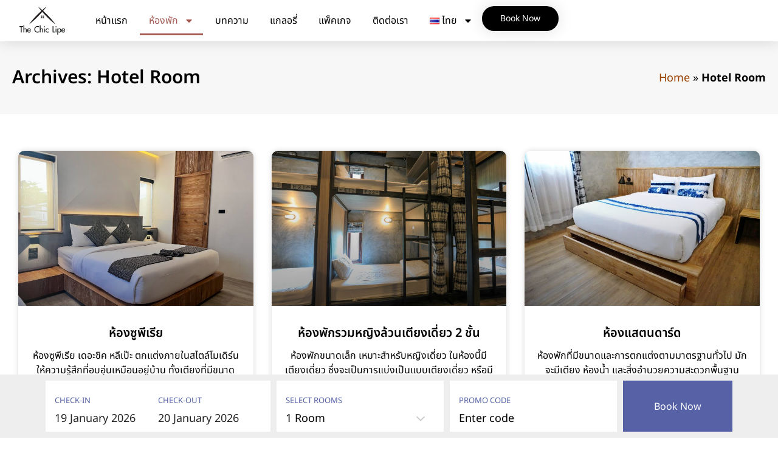

--- FILE ---
content_type: text/html; charset=UTF-8
request_url: https://www.thechiclipe.com/hotel-room/
body_size: 28841
content:
<!doctype html>
<html lang="th">
<head>
	<meta charset="UTF-8">
	<meta name="viewport" content="width=device-width, initial-scale=1">
	<link rel="profile" href="https://gmpg.org/xfn/11">
	<meta name='robots' content='index, follow, max-image-preview:large, max-snippet:-1, max-video-preview:-1' />
<link rel="alternate" href="https://www.thechiclipe.com/hotel-room/" hreflang="th" />
<link rel="alternate" href="https://www.thechiclipe.com/en/hotel-room/" hreflang="en" />
<link rel="alternate" href="https://www.thechiclipe.com/zh/hotel-room/" hreflang="zh" />

<!-- Google Tag Manager for WordPress by gtm4wp.com -->
<script data-cfasync="false" data-pagespeed-no-defer>
	var gtm4wp_datalayer_name = "dataLayer";
	var dataLayer = dataLayer || [];
</script>
<!-- End Google Tag Manager for WordPress by gtm4wp.com -->
	<!-- This site is optimized with the Yoast SEO Premium plugin v25.0 (Yoast SEO v26.7) - https://yoast.com/wordpress/plugins/seo/ -->
	<title>Hotel Room Archive - The Chic Lipe</title>
	<link rel="canonical" href="https://www.thechiclipe.com/hotel-room/" />
	<meta property="og:locale" content="th_TH" />
	<meta property="og:locale:alternate" content="en_US" />
	<meta property="og:locale:alternate" content="zh_CN" />
	<meta property="og:type" content="website" />
	<meta property="og:title" content="Hotel Room Archive" />
	<meta property="og:url" content="https://www.thechiclipe.com/hotel-room/" />
	<meta property="og:site_name" content="The Chic Lipe" />
	<meta name="twitter:card" content="summary_large_image" />
	<script type="application/ld+json" class="yoast-schema-graph">{"@context":"https://schema.org","@graph":[{"@type":"CollectionPage","@id":"https://www.thechiclipe.com/hotel-room/","url":"https://www.thechiclipe.com/hotel-room/","name":"Hotel Room Archive - The Chic Lipe","isPartOf":{"@id":"https://www.thechiclipe.com/#website"},"primaryImageOfPage":{"@id":"https://www.thechiclipe.com/hotel-room/#primaryimage"},"image":{"@id":"https://www.thechiclipe.com/hotel-room/#primaryimage"},"thumbnailUrl":"https://www.thechiclipe.com/wp-content/uploads/2025/09/IMG-8553.jpg","breadcrumb":{"@id":"https://www.thechiclipe.com/hotel-room/#breadcrumb"},"inLanguage":"th"},{"@type":"ImageObject","inLanguage":"th","@id":"https://www.thechiclipe.com/hotel-room/#primaryimage","url":"https://www.thechiclipe.com/wp-content/uploads/2025/09/IMG-8553.jpg","contentUrl":"https://www.thechiclipe.com/wp-content/uploads/2025/09/IMG-8553.jpg","width":4032,"height":3024,"caption":"IMG 8553"},{"@type":"BreadcrumbList","@id":"https://www.thechiclipe.com/hotel-room/#breadcrumb","itemListElement":[{"@type":"ListItem","position":1,"name":"Home","item":"https://www.thechiclipe.com/"},{"@type":"ListItem","position":2,"name":"Hotel Room"}]},{"@type":"WebSite","@id":"https://www.thechiclipe.com/#website","url":"https://www.thechiclipe.com/","name":"The Chic Lipe","description":"ที่พักหลีเป๊ะราคาถูก นอนชิลหลักร้อยบรรยากาศหลักล้าน","publisher":{"@id":"https://www.thechiclipe.com/#organization"},"potentialAction":[{"@type":"SearchAction","target":{"@type":"EntryPoint","urlTemplate":"https://www.thechiclipe.com/?s={search_term_string}"},"query-input":{"@type":"PropertyValueSpecification","valueRequired":true,"valueName":"search_term_string"}}],"inLanguage":"th"},{"@type":"Organization","@id":"https://www.thechiclipe.com/#organization","name":"The Chic Lipe","url":"https://www.thechiclipe.com/","logo":{"@type":"ImageObject","inLanguage":"th","@id":"https://www.thechiclipe.com/#/schema/logo/image/","url":"https://www.thechiclipe.com/wp-content/uploads/2023/01/logo-the-chic-ตั้ง1.png","contentUrl":"https://www.thechiclipe.com/wp-content/uploads/2023/01/logo-the-chic-ตั้ง1.png","width":1510,"height":925,"caption":"The Chic Lipe"},"image":{"@id":"https://www.thechiclipe.com/#/schema/logo/image/"}}]}</script>
	<!-- / Yoast SEO Premium plugin. -->


<link href='https://fonts.gstatic.com' crossorigin rel='preconnect' />
<link rel="alternate" type="application/rss+xml" title="The Chic Lipe &raquo; ฟีด" href="https://www.thechiclipe.com/feed/" />
<link rel="alternate" type="application/rss+xml" title="The Chic Lipe &raquo; ฟีดความเห็น" href="https://www.thechiclipe.com/comments/feed/" />
<link rel="alternate" type="application/rss+xml" title="The Chic Lipe &raquo; Hotel Room ฟีด" href="https://www.thechiclipe.com/hotel-room/feed/" />
		<!-- This site uses the Google Analytics by MonsterInsights plugin v9.11.1 - Using Analytics tracking - https://www.monsterinsights.com/ -->
							<script src="//www.googletagmanager.com/gtag/js?id=G-5FP621TBN8"  data-cfasync="false" data-wpfc-render="false" async></script>
			<script data-cfasync="false" data-wpfc-render="false">
				var mi_version = '9.11.1';
				var mi_track_user = true;
				var mi_no_track_reason = '';
								var MonsterInsightsDefaultLocations = {"page_location":"https:\/\/www.thechiclipe.com\/hotel-room\/"};
								if ( typeof MonsterInsightsPrivacyGuardFilter === 'function' ) {
					var MonsterInsightsLocations = (typeof MonsterInsightsExcludeQuery === 'object') ? MonsterInsightsPrivacyGuardFilter( MonsterInsightsExcludeQuery ) : MonsterInsightsPrivacyGuardFilter( MonsterInsightsDefaultLocations );
				} else {
					var MonsterInsightsLocations = (typeof MonsterInsightsExcludeQuery === 'object') ? MonsterInsightsExcludeQuery : MonsterInsightsDefaultLocations;
				}

								var disableStrs = [
										'ga-disable-G-5FP621TBN8',
									];

				/* Function to detect opted out users */
				function __gtagTrackerIsOptedOut() {
					for (var index = 0; index < disableStrs.length; index++) {
						if (document.cookie.indexOf(disableStrs[index] + '=true') > -1) {
							return true;
						}
					}

					return false;
				}

				/* Disable tracking if the opt-out cookie exists. */
				if (__gtagTrackerIsOptedOut()) {
					for (var index = 0; index < disableStrs.length; index++) {
						window[disableStrs[index]] = true;
					}
				}

				/* Opt-out function */
				function __gtagTrackerOptout() {
					for (var index = 0; index < disableStrs.length; index++) {
						document.cookie = disableStrs[index] + '=true; expires=Thu, 31 Dec 2099 23:59:59 UTC; path=/';
						window[disableStrs[index]] = true;
					}
				}

				if ('undefined' === typeof gaOptout) {
					function gaOptout() {
						__gtagTrackerOptout();
					}
				}
								window.dataLayer = window.dataLayer || [];

				window.MonsterInsightsDualTracker = {
					helpers: {},
					trackers: {},
				};
				if (mi_track_user) {
					function __gtagDataLayer() {
						dataLayer.push(arguments);
					}

					function __gtagTracker(type, name, parameters) {
						if (!parameters) {
							parameters = {};
						}

						if (parameters.send_to) {
							__gtagDataLayer.apply(null, arguments);
							return;
						}

						if (type === 'event') {
														parameters.send_to = monsterinsights_frontend.v4_id;
							var hookName = name;
							if (typeof parameters['event_category'] !== 'undefined') {
								hookName = parameters['event_category'] + ':' + name;
							}

							if (typeof MonsterInsightsDualTracker.trackers[hookName] !== 'undefined') {
								MonsterInsightsDualTracker.trackers[hookName](parameters);
							} else {
								__gtagDataLayer('event', name, parameters);
							}
							
						} else {
							__gtagDataLayer.apply(null, arguments);
						}
					}

					__gtagTracker('js', new Date());
					__gtagTracker('set', {
						'developer_id.dZGIzZG': true,
											});
					if ( MonsterInsightsLocations.page_location ) {
						__gtagTracker('set', MonsterInsightsLocations);
					}
										__gtagTracker('config', 'G-5FP621TBN8', {"forceSSL":"true","link_attribution":"true"} );
										window.gtag = __gtagTracker;										(function () {
						/* https://developers.google.com/analytics/devguides/collection/analyticsjs/ */
						/* ga and __gaTracker compatibility shim. */
						var noopfn = function () {
							return null;
						};
						var newtracker = function () {
							return new Tracker();
						};
						var Tracker = function () {
							return null;
						};
						var p = Tracker.prototype;
						p.get = noopfn;
						p.set = noopfn;
						p.send = function () {
							var args = Array.prototype.slice.call(arguments);
							args.unshift('send');
							__gaTracker.apply(null, args);
						};
						var __gaTracker = function () {
							var len = arguments.length;
							if (len === 0) {
								return;
							}
							var f = arguments[len - 1];
							if (typeof f !== 'object' || f === null || typeof f.hitCallback !== 'function') {
								if ('send' === arguments[0]) {
									var hitConverted, hitObject = false, action;
									if ('event' === arguments[1]) {
										if ('undefined' !== typeof arguments[3]) {
											hitObject = {
												'eventAction': arguments[3],
												'eventCategory': arguments[2],
												'eventLabel': arguments[4],
												'value': arguments[5] ? arguments[5] : 1,
											}
										}
									}
									if ('pageview' === arguments[1]) {
										if ('undefined' !== typeof arguments[2]) {
											hitObject = {
												'eventAction': 'page_view',
												'page_path': arguments[2],
											}
										}
									}
									if (typeof arguments[2] === 'object') {
										hitObject = arguments[2];
									}
									if (typeof arguments[5] === 'object') {
										Object.assign(hitObject, arguments[5]);
									}
									if ('undefined' !== typeof arguments[1].hitType) {
										hitObject = arguments[1];
										if ('pageview' === hitObject.hitType) {
											hitObject.eventAction = 'page_view';
										}
									}
									if (hitObject) {
										action = 'timing' === arguments[1].hitType ? 'timing_complete' : hitObject.eventAction;
										hitConverted = mapArgs(hitObject);
										__gtagTracker('event', action, hitConverted);
									}
								}
								return;
							}

							function mapArgs(args) {
								var arg, hit = {};
								var gaMap = {
									'eventCategory': 'event_category',
									'eventAction': 'event_action',
									'eventLabel': 'event_label',
									'eventValue': 'event_value',
									'nonInteraction': 'non_interaction',
									'timingCategory': 'event_category',
									'timingVar': 'name',
									'timingValue': 'value',
									'timingLabel': 'event_label',
									'page': 'page_path',
									'location': 'page_location',
									'title': 'page_title',
									'referrer' : 'page_referrer',
								};
								for (arg in args) {
																		if (!(!args.hasOwnProperty(arg) || !gaMap.hasOwnProperty(arg))) {
										hit[gaMap[arg]] = args[arg];
									} else {
										hit[arg] = args[arg];
									}
								}
								return hit;
							}

							try {
								f.hitCallback();
							} catch (ex) {
							}
						};
						__gaTracker.create = newtracker;
						__gaTracker.getByName = newtracker;
						__gaTracker.getAll = function () {
							return [];
						};
						__gaTracker.remove = noopfn;
						__gaTracker.loaded = true;
						window['__gaTracker'] = __gaTracker;
					})();
									} else {
										console.log("");
					(function () {
						function __gtagTracker() {
							return null;
						}

						window['__gtagTracker'] = __gtagTracker;
						window['gtag'] = __gtagTracker;
					})();
									}
			</script>
							<!-- / Google Analytics by MonsterInsights -->
		<style id='wp-img-auto-sizes-contain-inline-css'>
img:is([sizes=auto i],[sizes^="auto," i]){contain-intrinsic-size:3000px 1500px}
/*# sourceURL=wp-img-auto-sizes-contain-inline-css */
</style>
<link rel='stylesheet' id='hello-elementor-theme-style-css' href='https://www.thechiclipe.com/wp-content/themes/hello-elementor/assets/css/theme.css?ver=3.4.5' media='all' />
<link rel='stylesheet' id='jet-menu-hello-css' href='https://www.thechiclipe.com/wp-content/plugins/jet-menu/integration/themes/hello-elementor/assets/css/style.css?ver=2.4.10' media='all' />
<style id='wp-emoji-styles-inline-css'>

	img.wp-smiley, img.emoji {
		display: inline !important;
		border: none !important;
		box-shadow: none !important;
		height: 1em !important;
		width: 1em !important;
		margin: 0 0.07em !important;
		vertical-align: -0.1em !important;
		background: none !important;
		padding: 0 !important;
	}
/*# sourceURL=wp-emoji-styles-inline-css */
</style>
<link rel='stylesheet' id='wp-block-library-css' href='https://www.thechiclipe.com/wp-content/plugins/gutenberg/build/styles/block-library/style.css?ver=22.3.0' media='all' />
<link rel='stylesheet' id='jet-engine-frontend-css' href='https://www.thechiclipe.com/wp-content/plugins/jet-engine/assets/css/frontend.css?ver=3.6.8' media='all' />
<style id='filebird-block-filebird-gallery-style-inline-css'>
ul.filebird-block-filebird-gallery{margin:auto!important;padding:0!important;width:100%}ul.filebird-block-filebird-gallery.layout-grid{display:grid;grid-gap:20px;align-items:stretch;grid-template-columns:repeat(var(--columns),1fr);justify-items:stretch}ul.filebird-block-filebird-gallery.layout-grid li img{border:1px solid #ccc;box-shadow:2px 2px 6px 0 rgba(0,0,0,.3);height:100%;max-width:100%;-o-object-fit:cover;object-fit:cover;width:100%}ul.filebird-block-filebird-gallery.layout-masonry{-moz-column-count:var(--columns);-moz-column-gap:var(--space);column-gap:var(--space);-moz-column-width:var(--min-width);columns:var(--min-width) var(--columns);display:block;overflow:auto}ul.filebird-block-filebird-gallery.layout-masonry li{margin-bottom:var(--space)}ul.filebird-block-filebird-gallery li{list-style:none}ul.filebird-block-filebird-gallery li figure{height:100%;margin:0;padding:0;position:relative;width:100%}ul.filebird-block-filebird-gallery li figure figcaption{background:linear-gradient(0deg,rgba(0,0,0,.7),rgba(0,0,0,.3) 70%,transparent);bottom:0;box-sizing:border-box;color:#fff;font-size:.8em;margin:0;max-height:100%;overflow:auto;padding:3em .77em .7em;position:absolute;text-align:center;width:100%;z-index:2}ul.filebird-block-filebird-gallery li figure figcaption a{color:inherit}

/*# sourceURL=https://www.thechiclipe.com/wp-content/plugins/filebird-pro/blocks/filebird-gallery/build/style-index.css */
</style>
<style id='global-styles-inline-css'>
:root{--wp--preset--aspect-ratio--square: 1;--wp--preset--aspect-ratio--4-3: 4/3;--wp--preset--aspect-ratio--3-4: 3/4;--wp--preset--aspect-ratio--3-2: 3/2;--wp--preset--aspect-ratio--2-3: 2/3;--wp--preset--aspect-ratio--16-9: 16/9;--wp--preset--aspect-ratio--9-16: 9/16;--wp--preset--color--black: #000000;--wp--preset--color--cyan-bluish-gray: #abb8c3;--wp--preset--color--white: #ffffff;--wp--preset--color--pale-pink: #f78da7;--wp--preset--color--vivid-red: #cf2e2e;--wp--preset--color--luminous-vivid-orange: #ff6900;--wp--preset--color--luminous-vivid-amber: #fcb900;--wp--preset--color--light-green-cyan: #7bdcb5;--wp--preset--color--vivid-green-cyan: #00d084;--wp--preset--color--pale-cyan-blue: #8ed1fc;--wp--preset--color--vivid-cyan-blue: #0693e3;--wp--preset--color--vivid-purple: #9b51e0;--wp--preset--gradient--vivid-cyan-blue-to-vivid-purple: linear-gradient(135deg,rgb(6,147,227) 0%,rgb(155,81,224) 100%);--wp--preset--gradient--light-green-cyan-to-vivid-green-cyan: linear-gradient(135deg,rgb(122,220,180) 0%,rgb(0,208,130) 100%);--wp--preset--gradient--luminous-vivid-amber-to-luminous-vivid-orange: linear-gradient(135deg,rgb(252,185,0) 0%,rgb(255,105,0) 100%);--wp--preset--gradient--luminous-vivid-orange-to-vivid-red: linear-gradient(135deg,rgb(255,105,0) 0%,rgb(207,46,46) 100%);--wp--preset--gradient--very-light-gray-to-cyan-bluish-gray: linear-gradient(135deg,rgb(238,238,238) 0%,rgb(169,184,195) 100%);--wp--preset--gradient--cool-to-warm-spectrum: linear-gradient(135deg,rgb(74,234,220) 0%,rgb(151,120,209) 20%,rgb(207,42,186) 40%,rgb(238,44,130) 60%,rgb(251,105,98) 80%,rgb(254,248,76) 100%);--wp--preset--gradient--blush-light-purple: linear-gradient(135deg,rgb(255,206,236) 0%,rgb(152,150,240) 100%);--wp--preset--gradient--blush-bordeaux: linear-gradient(135deg,rgb(254,205,165) 0%,rgb(254,45,45) 50%,rgb(107,0,62) 100%);--wp--preset--gradient--luminous-dusk: linear-gradient(135deg,rgb(255,203,112) 0%,rgb(199,81,192) 50%,rgb(65,88,208) 100%);--wp--preset--gradient--pale-ocean: linear-gradient(135deg,rgb(255,245,203) 0%,rgb(182,227,212) 50%,rgb(51,167,181) 100%);--wp--preset--gradient--electric-grass: linear-gradient(135deg,rgb(202,248,128) 0%,rgb(113,206,126) 100%);--wp--preset--gradient--midnight: linear-gradient(135deg,rgb(2,3,129) 0%,rgb(40,116,252) 100%);--wp--preset--font-size--small: 13px;--wp--preset--font-size--medium: 20px;--wp--preset--font-size--large: 36px;--wp--preset--font-size--x-large: 42px;--wp--preset--spacing--20: 0.44rem;--wp--preset--spacing--30: 0.67rem;--wp--preset--spacing--40: 1rem;--wp--preset--spacing--50: 1.5rem;--wp--preset--spacing--60: 2.25rem;--wp--preset--spacing--70: 3.38rem;--wp--preset--spacing--80: 5.06rem;--wp--preset--shadow--natural: 6px 6px 9px rgba(0, 0, 0, 0.2);--wp--preset--shadow--deep: 12px 12px 50px rgba(0, 0, 0, 0.4);--wp--preset--shadow--sharp: 6px 6px 0px rgba(0, 0, 0, 0.2);--wp--preset--shadow--outlined: 6px 6px 0px -3px rgb(255, 255, 255), 6px 6px rgb(0, 0, 0);--wp--preset--shadow--crisp: 6px 6px 0px rgb(0, 0, 0);}:root { --wp--style--global--content-size: 800px;--wp--style--global--wide-size: 1200px; }:where(body) { margin: 0; }.wp-site-blocks > .alignleft { float: left; margin-right: 2em; }.wp-site-blocks > .alignright { float: right; margin-left: 2em; }.wp-site-blocks > .aligncenter { justify-content: center; margin-left: auto; margin-right: auto; }:where(.wp-site-blocks) > * { margin-block-start: 24px; margin-block-end: 0; }:where(.wp-site-blocks) > :first-child { margin-block-start: 0; }:where(.wp-site-blocks) > :last-child { margin-block-end: 0; }:root { --wp--style--block-gap: 24px; }:root :where(.is-layout-flow) > :first-child{margin-block-start: 0;}:root :where(.is-layout-flow) > :last-child{margin-block-end: 0;}:root :where(.is-layout-flow) > *{margin-block-start: 24px;margin-block-end: 0;}:root :where(.is-layout-constrained) > :first-child{margin-block-start: 0;}:root :where(.is-layout-constrained) > :last-child{margin-block-end: 0;}:root :where(.is-layout-constrained) > *{margin-block-start: 24px;margin-block-end: 0;}:root :where(.is-layout-flex){gap: 24px;}:root :where(.is-layout-grid){gap: 24px;}.is-layout-flow > .alignleft{float: left;margin-inline-start: 0;margin-inline-end: 2em;}.is-layout-flow > .alignright{float: right;margin-inline-start: 2em;margin-inline-end: 0;}.is-layout-flow > .aligncenter{margin-left: auto !important;margin-right: auto !important;}.is-layout-constrained > .alignleft{float: left;margin-inline-start: 0;margin-inline-end: 2em;}.is-layout-constrained > .alignright{float: right;margin-inline-start: 2em;margin-inline-end: 0;}.is-layout-constrained > .aligncenter{margin-left: auto !important;margin-right: auto !important;}.is-layout-constrained > :where(:not(.alignleft):not(.alignright):not(.alignfull)){max-width: var(--wp--style--global--content-size);margin-left: auto !important;margin-right: auto !important;}.is-layout-constrained > .alignwide{max-width: var(--wp--style--global--wide-size);}body .is-layout-flex{display: flex;}.is-layout-flex{flex-wrap: wrap;align-items: center;}.is-layout-flex > :is(*, div){margin: 0;}body .is-layout-grid{display: grid;}.is-layout-grid > :is(*, div){margin: 0;}body{padding-top: 0px;padding-right: 0px;padding-bottom: 0px;padding-left: 0px;}a:where(:not(.wp-element-button)){text-decoration: underline;}:root :where(.wp-element-button, .wp-block-button__link){background-color: #32373c;border-width: 0;color: #fff;font-family: inherit;font-size: inherit;font-style: inherit;font-weight: inherit;letter-spacing: inherit;line-height: inherit;padding-top: calc(0.667em + 2px);padding-right: calc(1.333em + 2px);padding-bottom: calc(0.667em + 2px);padding-left: calc(1.333em + 2px);text-decoration: none;text-transform: inherit;}.has-black-color{color: var(--wp--preset--color--black) !important;}.has-cyan-bluish-gray-color{color: var(--wp--preset--color--cyan-bluish-gray) !important;}.has-white-color{color: var(--wp--preset--color--white) !important;}.has-pale-pink-color{color: var(--wp--preset--color--pale-pink) !important;}.has-vivid-red-color{color: var(--wp--preset--color--vivid-red) !important;}.has-luminous-vivid-orange-color{color: var(--wp--preset--color--luminous-vivid-orange) !important;}.has-luminous-vivid-amber-color{color: var(--wp--preset--color--luminous-vivid-amber) !important;}.has-light-green-cyan-color{color: var(--wp--preset--color--light-green-cyan) !important;}.has-vivid-green-cyan-color{color: var(--wp--preset--color--vivid-green-cyan) !important;}.has-pale-cyan-blue-color{color: var(--wp--preset--color--pale-cyan-blue) !important;}.has-vivid-cyan-blue-color{color: var(--wp--preset--color--vivid-cyan-blue) !important;}.has-vivid-purple-color{color: var(--wp--preset--color--vivid-purple) !important;}.has-black-background-color{background-color: var(--wp--preset--color--black) !important;}.has-cyan-bluish-gray-background-color{background-color: var(--wp--preset--color--cyan-bluish-gray) !important;}.has-white-background-color{background-color: var(--wp--preset--color--white) !important;}.has-pale-pink-background-color{background-color: var(--wp--preset--color--pale-pink) !important;}.has-vivid-red-background-color{background-color: var(--wp--preset--color--vivid-red) !important;}.has-luminous-vivid-orange-background-color{background-color: var(--wp--preset--color--luminous-vivid-orange) !important;}.has-luminous-vivid-amber-background-color{background-color: var(--wp--preset--color--luminous-vivid-amber) !important;}.has-light-green-cyan-background-color{background-color: var(--wp--preset--color--light-green-cyan) !important;}.has-vivid-green-cyan-background-color{background-color: var(--wp--preset--color--vivid-green-cyan) !important;}.has-pale-cyan-blue-background-color{background-color: var(--wp--preset--color--pale-cyan-blue) !important;}.has-vivid-cyan-blue-background-color{background-color: var(--wp--preset--color--vivid-cyan-blue) !important;}.has-vivid-purple-background-color{background-color: var(--wp--preset--color--vivid-purple) !important;}.has-black-border-color{border-color: var(--wp--preset--color--black) !important;}.has-cyan-bluish-gray-border-color{border-color: var(--wp--preset--color--cyan-bluish-gray) !important;}.has-white-border-color{border-color: var(--wp--preset--color--white) !important;}.has-pale-pink-border-color{border-color: var(--wp--preset--color--pale-pink) !important;}.has-vivid-red-border-color{border-color: var(--wp--preset--color--vivid-red) !important;}.has-luminous-vivid-orange-border-color{border-color: var(--wp--preset--color--luminous-vivid-orange) !important;}.has-luminous-vivid-amber-border-color{border-color: var(--wp--preset--color--luminous-vivid-amber) !important;}.has-light-green-cyan-border-color{border-color: var(--wp--preset--color--light-green-cyan) !important;}.has-vivid-green-cyan-border-color{border-color: var(--wp--preset--color--vivid-green-cyan) !important;}.has-pale-cyan-blue-border-color{border-color: var(--wp--preset--color--pale-cyan-blue) !important;}.has-vivid-cyan-blue-border-color{border-color: var(--wp--preset--color--vivid-cyan-blue) !important;}.has-vivid-purple-border-color{border-color: var(--wp--preset--color--vivid-purple) !important;}.has-vivid-cyan-blue-to-vivid-purple-gradient-background{background: var(--wp--preset--gradient--vivid-cyan-blue-to-vivid-purple) !important;}.has-light-green-cyan-to-vivid-green-cyan-gradient-background{background: var(--wp--preset--gradient--light-green-cyan-to-vivid-green-cyan) !important;}.has-luminous-vivid-amber-to-luminous-vivid-orange-gradient-background{background: var(--wp--preset--gradient--luminous-vivid-amber-to-luminous-vivid-orange) !important;}.has-luminous-vivid-orange-to-vivid-red-gradient-background{background: var(--wp--preset--gradient--luminous-vivid-orange-to-vivid-red) !important;}.has-very-light-gray-to-cyan-bluish-gray-gradient-background{background: var(--wp--preset--gradient--very-light-gray-to-cyan-bluish-gray) !important;}.has-cool-to-warm-spectrum-gradient-background{background: var(--wp--preset--gradient--cool-to-warm-spectrum) !important;}.has-blush-light-purple-gradient-background{background: var(--wp--preset--gradient--blush-light-purple) !important;}.has-blush-bordeaux-gradient-background{background: var(--wp--preset--gradient--blush-bordeaux) !important;}.has-luminous-dusk-gradient-background{background: var(--wp--preset--gradient--luminous-dusk) !important;}.has-pale-ocean-gradient-background{background: var(--wp--preset--gradient--pale-ocean) !important;}.has-electric-grass-gradient-background{background: var(--wp--preset--gradient--electric-grass) !important;}.has-midnight-gradient-background{background: var(--wp--preset--gradient--midnight) !important;}.has-small-font-size{font-size: var(--wp--preset--font-size--small) !important;}.has-medium-font-size{font-size: var(--wp--preset--font-size--medium) !important;}.has-large-font-size{font-size: var(--wp--preset--font-size--large) !important;}.has-x-large-font-size{font-size: var(--wp--preset--font-size--x-large) !important;}
:root :where(.wp-block-pullquote){font-size: 1.5em;line-height: 1.6;}
/*# sourceURL=global-styles-inline-css */
</style>
<link rel='stylesheet' id='hello-elementor-css' href='https://www.thechiclipe.com/wp-content/themes/hello-elementor/assets/css/reset.css?ver=3.4.5' media='all' />
<link rel='stylesheet' id='hello-elementor-header-footer-css' href='https://www.thechiclipe.com/wp-content/themes/hello-elementor/assets/css/header-footer.css?ver=3.4.5' media='all' />
<link rel='stylesheet' id='elementor-frontend-css' href='https://www.thechiclipe.com/wp-content/plugins/elementor/assets/css/frontend.min.css?ver=3.34.1' media='all' />
<link rel='stylesheet' id='elementor-post-6-css' href='https://www.thechiclipe.com/wp-content/uploads/elementor/css/post-6.css?ver=1767842104' media='all' />
<link rel='stylesheet' id='jet-fb-option-field-select-css' href='https://www.thechiclipe.com/wp-content/plugins/jetformbuilder/modules/option-field/assets/build/select.css?ver=0edd78a6f12e2b918b82' media='all' />
<link rel='stylesheet' id='jet-fb-option-field-checkbox-css' href='https://www.thechiclipe.com/wp-content/plugins/jetformbuilder/modules/option-field/assets/build/checkbox.css?ver=6e25adbbae5a5d1bb65e' media='all' />
<link rel='stylesheet' id='jet-fb-option-field-radio-css' href='https://www.thechiclipe.com/wp-content/plugins/jetformbuilder/modules/option-field/assets/build/radio.css?ver=7c6d0d4d7df91e6bd6a4' media='all' />
<link rel='stylesheet' id='jet-fb-advanced-choices-css' href='https://www.thechiclipe.com/wp-content/plugins/jetformbuilder/modules/advanced-choices/assets/build/main.css?ver=ca05550a7cac3b9b55a3' media='all' />
<link rel='stylesheet' id='jet-fb-wysiwyg-css' href='https://www.thechiclipe.com/wp-content/plugins/jetformbuilder/modules/wysiwyg/assets/build/wysiwyg.css?ver=5a4d16fb6d7a94700261' media='all' />
<link rel='stylesheet' id='jet-fb-switcher-css' href='https://www.thechiclipe.com/wp-content/plugins/jetformbuilder/modules/switcher/assets/build/switcher.css?ver=06c887a8b9195e5a119d' media='all' />
<link rel='stylesheet' id='jet-menu-public-styles-css' href='https://www.thechiclipe.com/wp-content/plugins/jet-menu/assets/public/css/public.css?ver=2.4.10' media='all' />
<link rel='stylesheet' id='jet-theme-core-frontend-styles-css' href='https://www.thechiclipe.com/wp-content/plugins/jet-theme-core/assets/css/frontend.css?ver=2.3.0.1' media='all' />
<link rel='stylesheet' id='e-animation-grow-css' href='https://www.thechiclipe.com/wp-content/plugins/elementor/assets/lib/animations/styles/e-animation-grow.min.css?ver=3.34.1' media='all' />
<link rel='stylesheet' id='widget-image-css' href='https://www.thechiclipe.com/wp-content/plugins/elementor/assets/css/widget-image.min.css?ver=3.34.1' media='all' />
<link rel='stylesheet' id='widget-nav-menu-css' href='https://www.thechiclipe.com/wp-content/plugins/elementor-pro/assets/css/widget-nav-menu.min.css?ver=3.28.4' media='all' />
<link rel='stylesheet' id='e-sticky-css' href='https://www.thechiclipe.com/wp-content/plugins/elementor-pro/assets/css/modules/sticky.min.css?ver=3.28.4' media='all' />
<link rel='stylesheet' id='widget-social-icons-css' href='https://www.thechiclipe.com/wp-content/plugins/elementor/assets/css/widget-social-icons.min.css?ver=3.34.1' media='all' />
<link rel='stylesheet' id='e-apple-webkit-css' href='https://www.thechiclipe.com/wp-content/plugins/elementor/assets/css/conditionals/apple-webkit.min.css?ver=3.34.1' media='all' />
<link rel='stylesheet' id='widget-heading-css' href='https://www.thechiclipe.com/wp-content/plugins/elementor/assets/css/widget-heading.min.css?ver=3.34.1' media='all' />
<link rel='stylesheet' id='widget-icon-list-css' href='https://www.thechiclipe.com/wp-content/plugins/elementor/assets/css/widget-icon-list.min.css?ver=3.34.1' media='all' />
<link rel='stylesheet' id='widget-icon-box-css' href='https://www.thechiclipe.com/wp-content/plugins/elementor/assets/css/widget-icon-box.min.css?ver=3.34.1' media='all' />
<link rel='stylesheet' id='widget-posts-css' href='https://www.thechiclipe.com/wp-content/plugins/elementor-pro/assets/css/widget-posts.min.css?ver=3.28.4' media='all' />
<link rel='stylesheet' id='widget-breadcrumbs-css' href='https://www.thechiclipe.com/wp-content/plugins/elementor-pro/assets/css/widget-breadcrumbs.min.css?ver=3.28.4' media='all' />
<link rel='stylesheet' id='jet-blocks-css' href='https://www.thechiclipe.com/wp-content/uploads/elementor/css/custom-jet-blocks.css?ver=1.3.18' media='all' />
<link rel='stylesheet' id='jet-blog-css' href='https://www.thechiclipe.com/wp-content/plugins/jet-blog/assets/css/jet-blog.css?ver=2.4.4' media='all' />
<link rel='stylesheet' id='jet-tabs-frontend-css' href='https://www.thechiclipe.com/wp-content/plugins/jet-tabs/assets/css/jet-tabs-frontend.css?ver=2.2.8' media='all' />
<link rel='stylesheet' id='font-awesome-5-all-css' href='https://www.thechiclipe.com/wp-content/plugins/elementor/assets/lib/font-awesome/css/all.min.css?ver=3.34.1' media='all' />
<link rel='stylesheet' id='font-awesome-4-shim-css' href='https://www.thechiclipe.com/wp-content/plugins/elementor/assets/lib/font-awesome/css/v4-shims.min.css?ver=3.34.1' media='all' />
<link rel='stylesheet' id='elementor-post-60-css' href='https://www.thechiclipe.com/wp-content/uploads/elementor/css/post-60.css?ver=1767842105' media='all' />
<link rel='stylesheet' id='elementor-post-62-css' href='https://www.thechiclipe.com/wp-content/uploads/elementor/css/post-62.css?ver=1767842105' media='all' />
<link rel='stylesheet' id='elementor-post-69-css' href='https://www.thechiclipe.com/wp-content/uploads/elementor/css/post-69.css?ver=1767844453' media='all' />
<link rel='stylesheet' id='elementor-gf-local-roboto-css' href='https://www.thechiclipe.com/wp-content/uploads/elementor/google-fonts/css/roboto.css?ver=1742224380' media='all' />
<link rel='stylesheet' id='elementor-gf-local-robotoslab-css' href='https://www.thechiclipe.com/wp-content/uploads/elementor/google-fonts/css/robotoslab.css?ver=1742224394' media='all' />
<link rel='stylesheet' id='elementor-gf-local-notosansthai-css' href='https://www.thechiclipe.com/wp-content/uploads/elementor/google-fonts/css/notosansthai.css?ver=1742224401' media='all' />
<link rel='stylesheet' id='elementor-gf-local-kaushanscript-css' href='https://www.thechiclipe.com/wp-content/uploads/elementor/google-fonts/css/kaushanscript.css?ver=1742224401' media='all' />
<script src="https://www.thechiclipe.com/wp-content/plugins/google-analytics-for-wordpress/assets/js/frontend-gtag.min.js?ver=9.11.1" id="monsterinsights-frontend-script-js" async data-wp-strategy="async"></script>
<script data-cfasync="false" data-wpfc-render="false" id='monsterinsights-frontend-script-js-extra'>var monsterinsights_frontend = {"js_events_tracking":"true","download_extensions":"doc,pdf,ppt,zip,xls,docx,pptx,xlsx","inbound_paths":"[{\"path\":\"\\\/go\\\/\",\"label\":\"affiliate\"},{\"path\":\"\\\/recommend\\\/\",\"label\":\"affiliate\"}]","home_url":"https:\/\/www.thechiclipe.com","hash_tracking":"false","v4_id":"G-5FP621TBN8"};</script>
<script src="https://www.thechiclipe.com/wp-includes/js/jquery/jquery.min.js?ver=3.7.1" id="jquery-core-js"></script>
<script src="https://www.thechiclipe.com/wp-includes/js/jquery/jquery-migrate.min.js?ver=3.4.1" id="jquery-migrate-js"></script>
<script src="https://www.thechiclipe.com/wp-content/plugins/elementor/assets/lib/font-awesome/js/v4-shims.min.js?ver=3.34.1" id="font-awesome-4-shim-js"></script>
<link rel="https://api.w.org/" href="https://www.thechiclipe.com/wp-json/" /><link rel="EditURI" type="application/rsd+xml" title="RSD" href="https://www.thechiclipe.com/xmlrpc.php?rsd" />
<meta name="generator" content="WordPress 6.9" />

<!-- Google Tag Manager for WordPress by gtm4wp.com -->
<!-- GTM Container placement set to footer -->
<script data-cfasync="false" data-pagespeed-no-defer>
</script>
<!-- End Google Tag Manager for WordPress by gtm4wp.com --><meta name="generator" content="Elementor 3.34.1; features: e_font_icon_svg, additional_custom_breakpoints; settings: css_print_method-external, google_font-enabled, font_display-auto">
<head>
	<meta charset="utf-8">
	<meta http-equiv="X-UA-Compatible" content="IE=edge">
	<meta name="viewport" content="width=device-width, initial-scale=1">
	<title>Widget Booking Engine By Hoteliers.Guru</title>

	<!--CSS IBE-->
	<link rel="stylesheet" type="text/css" href="/wp-includes/bookingthechiclipe/assets/ibe/css/t-datepicker.min.css">
	<link rel="stylesheet" type="text/css" href="/wp-includes/bookingthechiclipe/assets/ibe/css/style.css">
	<link rel="stylesheet" type="text/css" href="/wp-includes/bookingthechiclipe/assets/ibe/font_awesome/css/font-awesome.css">
	<link rel="stylesheet" type="text/css" href="/wp-includes/bookingthechiclipe/assets/bootstrap/css/bootstrap.css">

	<!--Script IBE-->
	<script src="/wp-includes/bookingthechiclipe/assets/ibe/js/jquery.js"></script>
	<script type="text/javascript" src="/wp-includes/bookingthechiclipe/assets/bootstrap/js/bootstrap.js"></script>
	<script src="/wp-includes/bookingthechiclipe/assets/ibe/js/booking.js"></script>
	<script src="/wp-includes/bookingthechiclipe/assets/ibe/js/t-datepicker.min.js"></script>
	<script src="https://cdn.jsdelivr.net/npm/sweetalert2@8"></script>
</head>
			<style>
				.e-con.e-parent:nth-of-type(n+4):not(.e-lazyloaded):not(.e-no-lazyload),
				.e-con.e-parent:nth-of-type(n+4):not(.e-lazyloaded):not(.e-no-lazyload) * {
					background-image: none !important;
				}
				@media screen and (max-height: 1024px) {
					.e-con.e-parent:nth-of-type(n+3):not(.e-lazyloaded):not(.e-no-lazyload),
					.e-con.e-parent:nth-of-type(n+3):not(.e-lazyloaded):not(.e-no-lazyload) * {
						background-image: none !important;
					}
				}
				@media screen and (max-height: 640px) {
					.e-con.e-parent:nth-of-type(n+2):not(.e-lazyloaded):not(.e-no-lazyload),
					.e-con.e-parent:nth-of-type(n+2):not(.e-lazyloaded):not(.e-no-lazyload) * {
						background-image: none !important;
					}
				}
			</style>
			<link rel="icon" href="https://www.thechiclipe.com/wp-content/uploads/2023/01/cropped-Logo-The-Chic-Lipe-Cover-32x32.jpg" sizes="32x32" />
<link rel="icon" href="https://www.thechiclipe.com/wp-content/uploads/2023/01/cropped-Logo-The-Chic-Lipe-Cover-192x192.jpg" sizes="192x192" />
<link rel="apple-touch-icon" href="https://www.thechiclipe.com/wp-content/uploads/2023/01/cropped-Logo-The-Chic-Lipe-Cover-180x180.jpg" />
<meta name="msapplication-TileImage" content="https://www.thechiclipe.com/wp-content/uploads/2023/01/cropped-Logo-The-Chic-Lipe-Cover-270x270.jpg" />
</head>
<body class="archive post-type-archive post-type-archive-hotel-room wp-custom-logo wp-embed-responsive wp-theme-hello-elementor hello-elementor-default jet-mega-menu-location elementor-page-69 elementor-default elementor-template-full-width elementor-kit-6">


<a class="skip-link screen-reader-text" href="#content">Skip to content</a>

		<div data-elementor-type="header" data-elementor-id="60" class="elementor elementor-60 elementor-location-header" data-elementor-post-type="elementor_library">
			<header class="elementor-element elementor-element-70ac350 e-flex e-con-boxed e-con e-parent" data-id="70ac350" data-element_type="container" data-settings="{&quot;background_background&quot;:&quot;classic&quot;,&quot;sticky&quot;:&quot;top&quot;,&quot;sticky_on&quot;:[&quot;desktop&quot;,&quot;tablet&quot;,&quot;mobile&quot;],&quot;sticky_offset&quot;:0,&quot;sticky_effects_offset&quot;:0,&quot;sticky_anchor_link_offset&quot;:0}">
					<div class="e-con-inner">
		<div class="elementor-element elementor-element-427d051 e-con-full e-flex e-con e-child" data-id="427d051" data-element_type="container">
				<div class="elementor-element elementor-element-1710ec4 elementor-widget elementor-widget-image" data-id="1710ec4" data-element_type="widget" data-widget_type="image.default">
				<div class="elementor-widget-container">
																<a href="https://www.thechiclipe.com">
							<img fetchpriority="high" width="300" height="184" src="https://www.thechiclipe.com/wp-content/uploads/2023/01/logo-the-chic-ตั้ง1-300x184.png" class="elementor-animation-grow attachment-medium size-medium wp-image-495" alt="logo the chic lipe" srcset="https://www.thechiclipe.com/wp-content/uploads/2023/01/logo-the-chic-ตั้ง1-300x184.png 300w, https://www.thechiclipe.com/wp-content/uploads/2023/01/logo-the-chic-ตั้ง1-1024x627.png 1024w, https://www.thechiclipe.com/wp-content/uploads/2023/01/logo-the-chic-ตั้ง1-768x470.png 768w, https://www.thechiclipe.com/wp-content/uploads/2023/01/logo-the-chic-ตั้ง1.png 1510w" sizes="(max-width: 300px) 100vw, 300px" />								</a>
															</div>
				</div>
				</div>
		<div class="elementor-element elementor-element-c99ba93 e-con-full e-flex e-con e-child" data-id="c99ba93" data-element_type="container">
				<div class="elementor-element elementor-element-0628f1b elementor-nav-menu__align-justify elementor-nav-menu--stretch elementor-nav-menu__text-align-center elementor-nav-menu--dropdown-tablet elementor-nav-menu--toggle elementor-nav-menu--burger elementor-widget elementor-widget-nav-menu" data-id="0628f1b" data-element_type="widget" data-settings="{&quot;full_width&quot;:&quot;stretch&quot;,&quot;layout&quot;:&quot;horizontal&quot;,&quot;submenu_icon&quot;:{&quot;value&quot;:&quot;&lt;svg class=\&quot;e-font-icon-svg e-fas-caret-down\&quot; viewBox=\&quot;0 0 320 512\&quot; xmlns=\&quot;http:\/\/www.w3.org\/2000\/svg\&quot;&gt;&lt;path d=\&quot;M31.3 192h257.3c17.8 0 26.7 21.5 14.1 34.1L174.1 354.8c-7.8 7.8-20.5 7.8-28.3 0L17.2 226.1C4.6 213.5 13.5 192 31.3 192z\&quot;&gt;&lt;\/path&gt;&lt;\/svg&gt;&quot;,&quot;library&quot;:&quot;fa-solid&quot;},&quot;toggle&quot;:&quot;burger&quot;}" data-widget_type="nav-menu.default">
				<div class="elementor-widget-container">
								<nav aria-label="Menu" class="elementor-nav-menu--main elementor-nav-menu__container elementor-nav-menu--layout-horizontal e--pointer-underline e--animation-grow">
				<ul id="menu-1-0628f1b" class="elementor-nav-menu"><li class="menu-item menu-item-type-post_type menu-item-object-page menu-item-home menu-item-122"><a href="https://www.thechiclipe.com/" class="elementor-item">หน้าแรก</a></li>
<li class="menu-item menu-item-type-post_type_archive menu-item-object-hotel-room current-menu-item menu-item-has-children menu-item-6195"><a href="https://www.thechiclipe.com/hotel-room/" aria-current="page" class="elementor-item elementor-item-active">ห้องพัก</a>
<ul class="sub-menu elementor-nav-menu--dropdown">
	<li class="menu-item menu-item-type-post_type menu-item-object-hotel-room menu-item-6197"><a href="https://www.thechiclipe.com/hotel-room/standard-room/" class="elementor-sub-item">ห้องแสตนดาร์ด</a></li>
	<li class="menu-item menu-item-type-post_type menu-item-object-hotel-room menu-item-7338"><a href="https://www.thechiclipe.com/hotel-room/superior-room/" class="elementor-sub-item">ห้องซูพีเรีย</a></li>
	<li class="menu-item menu-item-type-post_type menu-item-object-hotel-room menu-item-6199"><a href="https://www.thechiclipe.com/hotel-room/single-bunk-bed-mixed-dorm/" class="elementor-sub-item">ห้องพักรวมเตียงเดี่ยว 2 ชั้น</a></li>
	<li class="menu-item menu-item-type-post_type menu-item-object-hotel-room menu-item-6196"><a href="https://www.thechiclipe.com/hotel-room/single-bunk-bed-female-dorm/" class="elementor-sub-item">ห้องพักรวมหญิงล้วนเตียงเดี่ยว 2 ชั้น</a></li>
	<li class="menu-item menu-item-type-post_type menu-item-object-hotel-room menu-item-6198"><a href="https://www.thechiclipe.com/hotel-room/double-bunk-bed-mixed-dorm/" class="elementor-sub-item">ห้องพักรวมเตียงคู่ 2 ชั้น</a></li>
</ul>
</li>
<li class="menu-item menu-item-type-post_type menu-item-object-page menu-item-123"><a href="https://www.thechiclipe.com/blog/" class="elementor-item">บทความ</a></li>
<li class="menu-item menu-item-type-post_type menu-item-object-page menu-item-125"><a href="https://www.thechiclipe.com/gallery/" class="elementor-item">แกลอรี่</a></li>
<li class="menu-item menu-item-type-post_type menu-item-object-page menu-item-129"><a href="https://www.thechiclipe.com/package/" class="elementor-item">แพ็คเกจ</a></li>
<li class="menu-item menu-item-type-post_type menu-item-object-page menu-item-124"><a href="https://www.thechiclipe.com/contact/" class="elementor-item">ติดต่อเรา</a></li>
<li class="pll-parent-menu-item menu-item menu-item-type-custom menu-item-object-custom current-menu-parent menu-item-has-children menu-item-1107"><a href="#pll_switcher" class="elementor-item elementor-item-anchor"><img src="[data-uri]" alt="" width="16" height="11" style="width: 16px; height: 11px;" /><span style="margin-left:0.3em;">ไทย</span></a>
<ul class="sub-menu elementor-nav-menu--dropdown">
	<li class="lang-item lang-item-12 lang-item-th current-lang lang-item-first menu-item menu-item-type-custom menu-item-object-custom menu-item-1107-th"><a href="https://www.thechiclipe.com/hotel-room/" hreflang="th" lang="th" class="elementor-sub-item"><img src="[data-uri]" alt="" width="16" height="11" style="width: 16px; height: 11px;" /><span style="margin-left:0.3em;">ไทย</span></a></li>
	<li class="lang-item lang-item-15 lang-item-en menu-item menu-item-type-custom menu-item-object-custom menu-item-1107-en"><a href="https://www.thechiclipe.com/en/hotel-room/" hreflang="en-US" lang="en-US" class="elementor-sub-item"><img src="[data-uri]" alt="" width="16" height="11" style="width: 16px; height: 11px;" /><span style="margin-left:0.3em;">English</span></a></li>
	<li class="lang-item lang-item-381 lang-item-zh menu-item menu-item-type-custom menu-item-object-custom menu-item-1107-zh"><a href="https://www.thechiclipe.com/zh/hotel-room/" hreflang="zh-CN" lang="zh-CN" class="elementor-sub-item"><img loading="lazy" src="[data-uri]" alt="" width="16" height="11" style="width: 16px; height: 11px;" /><span style="margin-left:0.3em;">中文 (中国)</span></a></li>
</ul>
</li>
</ul>			</nav>
					<div class="elementor-menu-toggle" role="button" tabindex="0" aria-label="Menu Toggle" aria-expanded="false">
			<svg aria-hidden="true" role="presentation" class="elementor-menu-toggle__icon--open e-font-icon-svg e-eicon-menu-bar" viewBox="0 0 1000 1000" xmlns="http://www.w3.org/2000/svg"><path d="M104 333H896C929 333 958 304 958 271S929 208 896 208H104C71 208 42 237 42 271S71 333 104 333ZM104 583H896C929 583 958 554 958 521S929 458 896 458H104C71 458 42 487 42 521S71 583 104 583ZM104 833H896C929 833 958 804 958 771S929 708 896 708H104C71 708 42 737 42 771S71 833 104 833Z"></path></svg><svg aria-hidden="true" role="presentation" class="elementor-menu-toggle__icon--close e-font-icon-svg e-eicon-close" viewBox="0 0 1000 1000" xmlns="http://www.w3.org/2000/svg"><path d="M742 167L500 408 258 167C246 154 233 150 217 150 196 150 179 158 167 167 154 179 150 196 150 212 150 229 154 242 171 254L408 500 167 742C138 771 138 800 167 829 196 858 225 858 254 829L496 587 738 829C750 842 767 846 783 846 800 846 817 842 829 829 842 817 846 804 846 783 846 767 842 750 829 737L588 500 833 258C863 229 863 200 833 171 804 137 775 137 742 167Z"></path></svg>		</div>
					<nav class="elementor-nav-menu--dropdown elementor-nav-menu__container" aria-hidden="true">
				<ul id="menu-2-0628f1b" class="elementor-nav-menu"><li class="menu-item menu-item-type-post_type menu-item-object-page menu-item-home menu-item-122"><a href="https://www.thechiclipe.com/" class="elementor-item" tabindex="-1">หน้าแรก</a></li>
<li class="menu-item menu-item-type-post_type_archive menu-item-object-hotel-room current-menu-item menu-item-has-children menu-item-6195"><a href="https://www.thechiclipe.com/hotel-room/" aria-current="page" class="elementor-item elementor-item-active" tabindex="-1">ห้องพัก</a>
<ul class="sub-menu elementor-nav-menu--dropdown">
	<li class="menu-item menu-item-type-post_type menu-item-object-hotel-room menu-item-6197"><a href="https://www.thechiclipe.com/hotel-room/standard-room/" class="elementor-sub-item" tabindex="-1">ห้องแสตนดาร์ด</a></li>
	<li class="menu-item menu-item-type-post_type menu-item-object-hotel-room menu-item-7338"><a href="https://www.thechiclipe.com/hotel-room/superior-room/" class="elementor-sub-item" tabindex="-1">ห้องซูพีเรีย</a></li>
	<li class="menu-item menu-item-type-post_type menu-item-object-hotel-room menu-item-6199"><a href="https://www.thechiclipe.com/hotel-room/single-bunk-bed-mixed-dorm/" class="elementor-sub-item" tabindex="-1">ห้องพักรวมเตียงเดี่ยว 2 ชั้น</a></li>
	<li class="menu-item menu-item-type-post_type menu-item-object-hotel-room menu-item-6196"><a href="https://www.thechiclipe.com/hotel-room/single-bunk-bed-female-dorm/" class="elementor-sub-item" tabindex="-1">ห้องพักรวมหญิงล้วนเตียงเดี่ยว 2 ชั้น</a></li>
	<li class="menu-item menu-item-type-post_type menu-item-object-hotel-room menu-item-6198"><a href="https://www.thechiclipe.com/hotel-room/double-bunk-bed-mixed-dorm/" class="elementor-sub-item" tabindex="-1">ห้องพักรวมเตียงคู่ 2 ชั้น</a></li>
</ul>
</li>
<li class="menu-item menu-item-type-post_type menu-item-object-page menu-item-123"><a href="https://www.thechiclipe.com/blog/" class="elementor-item" tabindex="-1">บทความ</a></li>
<li class="menu-item menu-item-type-post_type menu-item-object-page menu-item-125"><a href="https://www.thechiclipe.com/gallery/" class="elementor-item" tabindex="-1">แกลอรี่</a></li>
<li class="menu-item menu-item-type-post_type menu-item-object-page menu-item-129"><a href="https://www.thechiclipe.com/package/" class="elementor-item" tabindex="-1">แพ็คเกจ</a></li>
<li class="menu-item menu-item-type-post_type menu-item-object-page menu-item-124"><a href="https://www.thechiclipe.com/contact/" class="elementor-item" tabindex="-1">ติดต่อเรา</a></li>
<li class="pll-parent-menu-item menu-item menu-item-type-custom menu-item-object-custom current-menu-parent menu-item-has-children menu-item-1107"><a href="#pll_switcher" class="elementor-item elementor-item-anchor" tabindex="-1"><img src="[data-uri]" alt="" width="16" height="11" style="width: 16px; height: 11px;" /><span style="margin-left:0.3em;">ไทย</span></a>
<ul class="sub-menu elementor-nav-menu--dropdown">
	<li class="lang-item lang-item-12 lang-item-th current-lang lang-item-first menu-item menu-item-type-custom menu-item-object-custom menu-item-1107-th"><a href="https://www.thechiclipe.com/hotel-room/" hreflang="th" lang="th" class="elementor-sub-item" tabindex="-1"><img src="[data-uri]" alt="" width="16" height="11" style="width: 16px; height: 11px;" /><span style="margin-left:0.3em;">ไทย</span></a></li>
	<li class="lang-item lang-item-15 lang-item-en menu-item menu-item-type-custom menu-item-object-custom menu-item-1107-en"><a href="https://www.thechiclipe.com/en/hotel-room/" hreflang="en-US" lang="en-US" class="elementor-sub-item" tabindex="-1"><img src="[data-uri]" alt="" width="16" height="11" style="width: 16px; height: 11px;" /><span style="margin-left:0.3em;">English</span></a></li>
	<li class="lang-item lang-item-381 lang-item-zh menu-item menu-item-type-custom menu-item-object-custom menu-item-1107-zh"><a href="https://www.thechiclipe.com/zh/hotel-room/" hreflang="zh-CN" lang="zh-CN" class="elementor-sub-item" tabindex="-1"><img loading="lazy" src="[data-uri]" alt="" width="16" height="11" style="width: 16px; height: 11px;" /><span style="margin-left:0.3em;">中文 (中国)</span></a></li>
</ul>
</li>
</ul>			</nav>
						</div>
				</div>
				<div class="elementor-element elementor-element-04a763b elementor-align-right elementor-tablet-align-right elementor-hidden-phone elementor-widget elementor-widget-button" data-id="04a763b" data-element_type="widget" data-widget_type="button.default">
				<div class="elementor-widget-container">
									<div class="elementor-button-wrapper">
					<a class="elementor-button elementor-button-link elementor-size-sm" href="https://ibe.hoteliers.guru/ibe/en/The-Chic-Lipe-Koh-Lipe-Satun-TH?tid=12495c983e080db2d81ff977b9629651&#038;">
						<span class="elementor-button-content-wrapper">
									<span class="elementor-button-text">Book Now</span>
					</span>
					</a>
				</div>
								</div>
				</div>
				</div>
					</div>
				</header>
				</div>
				<div data-elementor-type="archive" data-elementor-id="69" class="elementor elementor-69 elementor-location-archive" data-elementor-post-type="elementor_library">
			<div class="elementor-element elementor-element-36e7e3e e-flex e-con-boxed e-con e-parent" data-id="36e7e3e" data-element_type="container" data-settings="{&quot;background_background&quot;:&quot;classic&quot;}">
					<div class="e-con-inner">
		<div class="elementor-element elementor-element-70a0efe e-con-full e-flex e-con e-child" data-id="70a0efe" data-element_type="container">
				<div class="elementor-element elementor-element-b26cf2f elementor-widget elementor-widget-heading" data-id="b26cf2f" data-element_type="widget" data-widget_type="heading.default">
				<div class="elementor-widget-container">
					<h1 class="elementor-heading-title elementor-size-default">Archives: Hotel Room</h1>				</div>
				</div>
				</div>
		<div class="elementor-element elementor-element-8866852 e-con-full e-flex e-con e-child" data-id="8866852" data-element_type="container">
				<div class="elementor-element elementor-element-3fbb43b elementor-align-right elementor-mobile-align-center elementor-widget elementor-widget-breadcrumbs" data-id="3fbb43b" data-element_type="widget" data-widget_type="breadcrumbs.default">
				<div class="elementor-widget-container">
					<p id="breadcrumbs"><span><span><a href="https://www.thechiclipe.com/">Home</a></span> » <span class="breadcrumb_last" aria-current="page"><strong>Hotel Room</strong></span></span></p>				</div>
				</div>
				</div>
					</div>
				</div>
		<div class="elementor-element elementor-element-f20b8e3 e-flex e-con-boxed e-con e-parent" data-id="f20b8e3" data-element_type="container">
					<div class="e-con-inner">
		<div class="elementor-element elementor-element-7819aeb e-flex e-con-boxed e-con e-child" data-id="7819aeb" data-element_type="container">
					<div class="e-con-inner">
				<div class="elementor-element elementor-element-4e9a7d8 elementor-posts--align-center elementor-grid-3 elementor-grid-tablet-2 elementor-grid-mobile-1 elementor-posts--thumbnail-top elementor-card-shadow-yes elementor-posts__hover-gradient elementor-widget elementor-widget-archive-posts" data-id="4e9a7d8" data-element_type="widget" data-settings="{&quot;pagination_type&quot;:&quot;numbers_and_prev_next&quot;,&quot;archive_cards_columns&quot;:&quot;3&quot;,&quot;archive_cards_columns_tablet&quot;:&quot;2&quot;,&quot;archive_cards_columns_mobile&quot;:&quot;1&quot;,&quot;archive_cards_row_gap&quot;:{&quot;unit&quot;:&quot;px&quot;,&quot;size&quot;:35,&quot;sizes&quot;:[]},&quot;archive_cards_row_gap_tablet&quot;:{&quot;unit&quot;:&quot;px&quot;,&quot;size&quot;:&quot;&quot;,&quot;sizes&quot;:[]},&quot;archive_cards_row_gap_mobile&quot;:{&quot;unit&quot;:&quot;px&quot;,&quot;size&quot;:&quot;&quot;,&quot;sizes&quot;:[]}}" data-widget_type="archive-posts.archive_cards">
				<div class="elementor-widget-container">
							<div class="elementor-posts-container elementor-posts elementor-posts--skin-cards elementor-grid">
				<article class="elementor-post elementor-grid-item post-7312 hotel-room type-hotel-room status-publish has-post-thumbnail hentry">
			<div class="elementor-post__card">
				<a class="elementor-post__thumbnail__link" href="https://www.thechiclipe.com/hotel-room/superior-room/" tabindex="-1" ><div class="elementor-post__thumbnail"><img loading="lazy" width="768" height="576" src="https://www.thechiclipe.com/wp-content/uploads/2025/09/IMG-8553-768x576.jpg" class="attachment-medium_large size-medium_large wp-image-7335" alt="IMG 8553" decoding="async" srcset="https://www.thechiclipe.com/wp-content/uploads/2025/09/IMG-8553-768x576.jpg 768w, https://www.thechiclipe.com/wp-content/uploads/2025/09/IMG-8553-300x225.jpg 300w, https://www.thechiclipe.com/wp-content/uploads/2025/09/IMG-8553-1024x768.jpg 1024w, https://www.thechiclipe.com/wp-content/uploads/2025/09/IMG-8553-1536x1152.jpg 1536w, https://www.thechiclipe.com/wp-content/uploads/2025/09/IMG-8553-2048x1536.jpg 2048w" sizes="(max-width: 768px) 100vw, 768px" /></div></a>
				<div class="elementor-post__text">
				<h3 class="elementor-post__title">
			<a href="https://www.thechiclipe.com/hotel-room/superior-room/" >
				ห้องซูพีเรีย			</a>
		</h3>
				<div class="elementor-post__excerpt">
			<p>ห้องซูพีเรีย เดอะชิค หลีเป๊ะ ตกแต่งภายในสไตล์โมเดิร์น ให้ความรู้สึกที่อบอุ่นเหมือนอยู่บ้าน ทั้งเตียงที่มีขนาดใหญ่ 1 ห้องสามารถเข้าพักได้ 2 &#8211; 3 ท่าน เป็นห้องพักที่มีห้องน้ำในตัว ด้วยพื้นที่ที่แยกเป็นสัดส่วนของห้องน้ำและห้องอาบน้ำ พร้อมด้วยเครื่องทำน้ำอุ่น สบู่และแชมพูมีบริการให้ท่านอยู่ตลอด ภายในห้องพักมีตู้เย็นขนาดเล็ก ตู้เซฟ กาน้ำร้อน ทีวี ไดร์เป่าผม เครื่องปรับอากาศ และ Wifi ให้บริการพร้อมใช้งานอย่างครบครัน</p>
		</div>
				</div>
				<div class="elementor-post__meta-data">
					<span class="elementor-post-date">
			09/09/2025		</span>
				<span class="elementor-post-avatar">
			ไม่มีความเห็น		</span>
				</div>
					</div>
		</article>
				<article class="elementor-post elementor-grid-item post-3621 hotel-room type-hotel-room status-publish has-post-thumbnail hentry facilities-drinking-water facilities-towel facilities-air-conditioner common-area-kettle common-area-large-refrigerator common-area-soap-shampoo common-area-separate-female-male-shared-bathrooms common-area-drinks-water-tea-coffee common-area-hair-dryer">
			<div class="elementor-post__card">
				<a class="elementor-post__thumbnail__link" href="https://www.thechiclipe.com/hotel-room/single-bunk-bed-female-dorm/" tabindex="-1" ><div class="elementor-post__thumbnail"><img loading="lazy" width="768" height="512" src="https://www.thechiclipe.com/wp-content/uploads/2023/01/4C5A1297-Custom-768x512.jpg" class="attachment-medium_large size-medium_large wp-image-433" alt="ห้องพัก the chic lipe" decoding="async" srcset="https://www.thechiclipe.com/wp-content/uploads/2023/01/4C5A1297-Custom-768x512.jpg 768w, https://www.thechiclipe.com/wp-content/uploads/2023/01/4C5A1297-Custom-300x200.jpg 300w, https://www.thechiclipe.com/wp-content/uploads/2023/01/4C5A1297-Custom-1024x682.jpg 1024w, https://www.thechiclipe.com/wp-content/uploads/2023/01/4C5A1297-Custom-1536x1024.jpg 1536w, https://www.thechiclipe.com/wp-content/uploads/2023/01/4C5A1297-Custom.jpg 1600w" sizes="(max-width: 768px) 100vw, 768px" /></div></a>
				<div class="elementor-post__text">
				<h3 class="elementor-post__title">
			<a href="https://www.thechiclipe.com/hotel-room/single-bunk-bed-female-dorm/" >
				ห้องพักรวมหญิงล้วนเตียงเดี่ยว 2 ชั้น			</a>
		</h3>
				<div class="elementor-post__excerpt">
			<p>ห้องพักขนาดเล็ก เหมาะสำหรับหญิงเดี่ยว ในห้องนี้มีเตียงเดี่ยว ซึ่งจะเป็นการแบ่งเป็นแบบเตียงเดี่ยว หรือมีจำนวนจำกัด อาจจะมีห้องส่วนตัวแบ่งเป็นแบบปิดและเปิดตามที่เป็นไปตามการจัดห้องของโฮสเทล</p>
		</div>
				</div>
				<div class="elementor-post__meta-data">
					<span class="elementor-post-date">
			08/04/2023		</span>
				<span class="elementor-post-avatar">
			ไม่มีความเห็น		</span>
				</div>
					</div>
		</article>
				<article class="elementor-post elementor-grid-item post-3624 hotel-room type-hotel-room status-publish has-post-thumbnail hentry facilities-tv facilities-wifi facilities-kettle facilities-safe-box facilities-mini-fridge facilities-towel facilities-soap-shampoo facilities-private-bathroom facilities-water-heater facilities-air-conditioner facilities-king-size-bed facilities-hair-dryer">
			<div class="elementor-post__card">
				<a class="elementor-post__thumbnail__link" href="https://www.thechiclipe.com/hotel-room/standard-room/" tabindex="-1" ><div class="elementor-post__thumbnail"><img loading="lazy" width="768" height="512" src="https://www.thechiclipe.com/wp-content/uploads/2023/03/the-chic-lipe-เดอะชิค-หลีเป๊ะ-84-768x512.jpg" class="attachment-medium_large size-medium_large wp-image-2322" alt="ห้องพัก the chic lipe" decoding="async" srcset="https://www.thechiclipe.com/wp-content/uploads/2023/03/the-chic-lipe-เดอะชิค-หลีเป๊ะ-84-768x512.jpg 768w, https://www.thechiclipe.com/wp-content/uploads/2023/03/the-chic-lipe-เดอะชิค-หลีเป๊ะ-84-300x200.jpg 300w, https://www.thechiclipe.com/wp-content/uploads/2023/03/the-chic-lipe-เดอะชิค-หลีเป๊ะ-84-1024x683.jpg 1024w, https://www.thechiclipe.com/wp-content/uploads/2023/03/the-chic-lipe-เดอะชิค-หลีเป๊ะ-84-1536x1024.jpg 1536w, https://www.thechiclipe.com/wp-content/uploads/2023/03/the-chic-lipe-เดอะชิค-หลีเป๊ะ-84.jpg 1600w" sizes="(max-width: 768px) 100vw, 768px" /></div></a>
				<div class="elementor-post__text">
				<h3 class="elementor-post__title">
			<a href="https://www.thechiclipe.com/hotel-room/standard-room/" >
				ห้องแสตนดาร์ด			</a>
		</h3>
				<div class="elementor-post__excerpt">
			<p>ห้องพักที่มีขนาดและการตกแต่งตามมาตรฐานทั่วไป มักจะมีเตียง ห้องน้ำ และสิ่งอำนวยความสะดวกพื้นฐาน เช่น โทรทัศน์และโทรศัพท์ ห้องมาตรฐานอาจแตกต่างกันไปตามขนาดและการจัดวาง แต่โดยทั่วไปแล้วจะไม่รวมคุณสมบัติเพิ่มเติม เช่น ระเบียงหรือพื้นที่ใช้สอยเพิ่มเติม</p>
		</div>
				</div>
				<div class="elementor-post__meta-data">
					<span class="elementor-post-date">
			08/04/2023		</span>
				<span class="elementor-post-avatar">
			ไม่มีความเห็น		</span>
				</div>
					</div>
		</article>
				<article class="elementor-post elementor-grid-item post-3623 hotel-room type-hotel-room status-publish has-post-thumbnail hentry facilities-drinking-water facilities-towel facilities-air-conditioner common-area-kettle common-area-large-refrigerator common-area-soap-shampoo common-area-separate-female-male-shared-bathrooms common-area-drinks-water-tea-coffee common-area-hair-dryer">
			<div class="elementor-post__card">
				<a class="elementor-post__thumbnail__link" href="https://www.thechiclipe.com/hotel-room/double-bunk-bed-mixed-dorm/" tabindex="-1" ><div class="elementor-post__thumbnail"><img loading="lazy" width="768" height="512" src="https://www.thechiclipe.com/wp-content/uploads/2023/01/DSC04275-Custom-768x512.jpg" class="attachment-medium_large size-medium_large wp-image-260" alt="the chic lipe" decoding="async" srcset="https://www.thechiclipe.com/wp-content/uploads/2023/01/DSC04275-Custom-768x512.jpg 768w, https://www.thechiclipe.com/wp-content/uploads/2023/01/DSC04275-Custom-300x200.jpg 300w, https://www.thechiclipe.com/wp-content/uploads/2023/01/DSC04275-Custom-1024x683.jpg 1024w, https://www.thechiclipe.com/wp-content/uploads/2023/01/DSC04275-Custom-1536x1024.jpg 1536w, https://www.thechiclipe.com/wp-content/uploads/2023/01/DSC04275-Custom-2048x1365.jpg 2048w, https://www.thechiclipe.com/wp-content/uploads/2023/01/DSC04275-Custom.jpg 1600w" sizes="(max-width: 768px) 100vw, 768px" /></div></a>
				<div class="elementor-post__text">
				<h3 class="elementor-post__title">
			<a href="https://www.thechiclipe.com/hotel-room/double-bunk-bed-mixed-dorm/" >
				ห้องพักรวมเตียงคู่ 2 ชั้น			</a>
		</h3>
				<div class="elementor-post__excerpt">
			<p>ห้องพักที่มีเตียงเสริม 2 เตียง ซึ่งจะเป็นการแบ่งเป็นแบบเตียงเสริม 2 เตียง ซึ่งอาจเป็นแบบเปิดแบบเดียว แต่อาจไม่เป็นเสมอกันในห้องทั้งหมด อาจจะมีห้องส่วนร่วมเปิดให้คนทุกเพศใช้ แต่อาจจะไม่เป็นเสมอกันในห้องทั้งหมด</p>
		</div>
				</div>
				<div class="elementor-post__meta-data">
					<span class="elementor-post-date">
			08/04/2023		</span>
				<span class="elementor-post-avatar">
			ไม่มีความเห็น		</span>
				</div>
					</div>
		</article>
				<article class="elementor-post elementor-grid-item post-3622 hotel-room type-hotel-room status-publish has-post-thumbnail hentry facilities-drinking-water facilities-towel facilities-air-conditioner common-area-kettle common-area-large-refrigerator common-area-soap-shampoo common-area-separate-female-male-shared-bathrooms common-area-drinks-water-tea-coffee common-area-hair-dryer">
			<div class="elementor-post__card">
				<a class="elementor-post__thumbnail__link" href="https://www.thechiclipe.com/hotel-room/single-bunk-bed-mixed-dorm/" tabindex="-1" ><div class="elementor-post__thumbnail"><img loading="lazy" width="768" height="512" src="https://www.thechiclipe.com/wp-content/uploads/2023/01/DSC04244-Custom-768x512.jpg" class="attachment-medium_large size-medium_large wp-image-236" alt="the chic lipe" decoding="async" srcset="https://www.thechiclipe.com/wp-content/uploads/2023/01/DSC04244-Custom-768x512.jpg 768w, https://www.thechiclipe.com/wp-content/uploads/2023/01/DSC04244-Custom-300x200.jpg 300w, https://www.thechiclipe.com/wp-content/uploads/2023/01/DSC04244-Custom-1024x683.jpg 1024w, https://www.thechiclipe.com/wp-content/uploads/2023/01/DSC04244-Custom-1536x1024.jpg 1536w, https://www.thechiclipe.com/wp-content/uploads/2023/01/DSC04244-Custom-2048x1365.jpg 2048w, https://www.thechiclipe.com/wp-content/uploads/2023/01/DSC04244-Custom.jpg 1600w" sizes="(max-width: 768px) 100vw, 768px" /></div></a>
				<div class="elementor-post__text">
				<h3 class="elementor-post__title">
			<a href="https://www.thechiclipe.com/hotel-room/single-bunk-bed-mixed-dorm/" >
				ห้องพักรวมเตียงเดี่ยว 2 ชั้น			</a>
		</h3>
				<div class="elementor-post__excerpt">
			<p>ห้องพักขนาดเล็ก เหมาะสำหรับทุกเพศ ในห้องนี้มีเตียงเดี่ยว ซึ่งจะเป็นการแบ่งเป็นแบบเตียงเดี่ยว หรือมีจำนวนจำกัด อาจจะมีห้องส่วนตัวแบ่งเป็นแบบปิดและเปิดตามที่เป็นไปตามการจัดห้องของโฮสเทล ตลอดจนอาจจะมีห้องส่วนร่วมเปิดให้คนทุกเพศใช้</p>
		</div>
				</div>
				<div class="elementor-post__meta-data">
					<span class="elementor-post-date">
			08/04/2023		</span>
				<span class="elementor-post-avatar">
			ไม่มีความเห็น		</span>
				</div>
					</div>
		</article>
				</div>
		
						</div>
				</div>
					</div>
				</div>
					</div>
				</div>
				</div>
				<div data-elementor-type="footer" data-elementor-id="62" class="elementor elementor-62 elementor-location-footer" data-elementor-post-type="elementor_library">
			<div class="elementor-element elementor-element-5222a75 e-flex e-con-boxed e-con e-parent" data-id="5222a75" data-element_type="container" data-settings="{&quot;background_background&quot;:&quot;classic&quot;}">
					<div class="e-con-inner">
		<div class="elementor-element elementor-element-fcee1e0 e-con-full e-flex e-con e-child" data-id="fcee1e0" data-element_type="container">
				<div class="elementor-element elementor-element-dcfe4fe elementor-widget elementor-widget-image" data-id="dcfe4fe" data-element_type="widget" data-widget_type="image.default">
				<div class="elementor-widget-container">
																<a href="https://ibe.hoteliers.guru/ibe/en/The-Chic-Lipe-Koh-Lipe-Satun-TH?tid=29a92497e27afc84271fce995de3829d&#038;">
							<img loading="lazy" width="768" height="470" src="https://www.thechiclipe.com/wp-content/uploads/2023/01/logo-the-chic-lipe-white-768x470.png" class="attachment-medium_large size-medium_large wp-image-530" alt="logo the chic lipe" srcset="https://www.thechiclipe.com/wp-content/uploads/2023/01/logo-the-chic-lipe-white-768x470.png 768w, https://www.thechiclipe.com/wp-content/uploads/2023/01/logo-the-chic-lipe-white-300x184.png 300w, https://www.thechiclipe.com/wp-content/uploads/2023/01/logo-the-chic-lipe-white.png 1000w" sizes="(max-width: 768px) 100vw, 768px" />								</a>
															</div>
				</div>
				<div class="elementor-element elementor-element-791b28a elementor-widget elementor-widget-text-editor" data-id="791b28a" data-element_type="widget" data-widget_type="text-editor.default">
				<div class="elementor-widget-container">
									<p>Welcome to our cozy hostel! Enjoy affordable accommodations, friendly staff, and a prime location in Lipe. Whether you&#8217;re a backpacker, solo traveler, or group, we&#8217;ve got everything you need for a comfortable and memorable stay. Book now and experience the best of Lipe.</p>								</div>
				</div>
				<div class="elementor-element elementor-element-0b76a9d e-grid-align-left elementor-grid-mobile-0 e-grid-align-mobile-center elementor-shape-rounded elementor-grid-0 elementor-widget elementor-widget-social-icons" data-id="0b76a9d" data-element_type="widget" data-widget_type="social-icons.default">
				<div class="elementor-widget-container">
							<div class="elementor-social-icons-wrapper elementor-grid" role="list">
							<span class="elementor-grid-item" role="listitem">
					<a class="elementor-icon elementor-social-icon elementor-social-icon-facebook-f elementor-animation-grow elementor-repeater-item-9758c9c" href="https://www.facebook.com/thechiclipe/" target="_blank">
						<span class="elementor-screen-only">Facebook-f</span>
						<svg aria-hidden="true" class="e-font-icon-svg e-fab-facebook-f" viewBox="0 0 320 512" xmlns="http://www.w3.org/2000/svg"><path d="M279.14 288l14.22-92.66h-88.91v-60.13c0-25.35 12.42-50.06 52.24-50.06h40.42V6.26S260.43 0 225.36 0c-73.22 0-121.08 44.38-121.08 124.72v70.62H22.89V288h81.39v224h100.17V288z"></path></svg>					</a>
				</span>
							<span class="elementor-grid-item" role="listitem">
					<a class="elementor-icon elementor-social-icon elementor-social-icon-twitter elementor-animation-grow elementor-repeater-item-b72bfac" href="https://twitter.com/thechiclipe" target="_blank">
						<span class="elementor-screen-only">Twitter</span>
						<svg aria-hidden="true" class="e-font-icon-svg e-fab-twitter" viewBox="0 0 512 512" xmlns="http://www.w3.org/2000/svg"><path d="M459.37 151.716c.325 4.548.325 9.097.325 13.645 0 138.72-105.583 298.558-298.558 298.558-59.452 0-114.68-17.219-161.137-47.106 8.447.974 16.568 1.299 25.34 1.299 49.055 0 94.213-16.568 130.274-44.832-46.132-.975-84.792-31.188-98.112-72.772 6.498.974 12.995 1.624 19.818 1.624 9.421 0 18.843-1.3 27.614-3.573-48.081-9.747-84.143-51.98-84.143-102.985v-1.299c13.969 7.797 30.214 12.67 47.431 13.319-28.264-18.843-46.781-51.005-46.781-87.391 0-19.492 5.197-37.36 14.294-52.954 51.655 63.675 129.3 105.258 216.365 109.807-1.624-7.797-2.599-15.918-2.599-24.04 0-57.828 46.782-104.934 104.934-104.934 30.213 0 57.502 12.67 76.67 33.137 23.715-4.548 46.456-13.32 66.599-25.34-7.798 24.366-24.366 44.833-46.132 57.827 21.117-2.273 41.584-8.122 60.426-16.243-14.292 20.791-32.161 39.308-52.628 54.253z"></path></svg>					</a>
				</span>
							<span class="elementor-grid-item" role="listitem">
					<a class="elementor-icon elementor-social-icon elementor-social-icon-instagram elementor-animation-grow elementor-repeater-item-d550229" href="https://www.instagram.com/thechiclipe/" target="_blank">
						<span class="elementor-screen-only">Instagram</span>
						<svg aria-hidden="true" class="e-font-icon-svg e-fab-instagram" viewBox="0 0 448 512" xmlns="http://www.w3.org/2000/svg"><path d="M224.1 141c-63.6 0-114.9 51.3-114.9 114.9s51.3 114.9 114.9 114.9S339 319.5 339 255.9 287.7 141 224.1 141zm0 189.6c-41.1 0-74.7-33.5-74.7-74.7s33.5-74.7 74.7-74.7 74.7 33.5 74.7 74.7-33.6 74.7-74.7 74.7zm146.4-194.3c0 14.9-12 26.8-26.8 26.8-14.9 0-26.8-12-26.8-26.8s12-26.8 26.8-26.8 26.8 12 26.8 26.8zm76.1 27.2c-1.7-35.9-9.9-67.7-36.2-93.9-26.2-26.2-58-34.4-93.9-36.2-37-2.1-147.9-2.1-184.9 0-35.8 1.7-67.6 9.9-93.9 36.1s-34.4 58-36.2 93.9c-2.1 37-2.1 147.9 0 184.9 1.7 35.9 9.9 67.7 36.2 93.9s58 34.4 93.9 36.2c37 2.1 147.9 2.1 184.9 0 35.9-1.7 67.7-9.9 93.9-36.2 26.2-26.2 34.4-58 36.2-93.9 2.1-37 2.1-147.8 0-184.8zM398.8 388c-7.8 19.6-22.9 34.7-42.6 42.6-29.5 11.7-99.5 9-132.1 9s-102.7 2.6-132.1-9c-19.6-7.8-34.7-22.9-42.6-42.6-11.7-29.5-9-99.5-9-132.1s-2.6-102.7 9-132.1c7.8-19.6 22.9-34.7 42.6-42.6 29.5-11.7 99.5-9 132.1-9s102.7-2.6 132.1 9c19.6 7.8 34.7 22.9 42.6 42.6 11.7 29.5 9 99.5 9 132.1s2.7 102.7-9 132.1z"></path></svg>					</a>
				</span>
							<span class="elementor-grid-item" role="listitem">
					<a class="elementor-icon elementor-social-icon elementor-social-icon-wordpress elementor-animation-grow elementor-repeater-item-0492740" href="https://www.thechiclipe.com" target="_blank">
						<span class="elementor-screen-only">Wordpress</span>
						<svg aria-hidden="true" class="e-font-icon-svg e-fab-wordpress" viewBox="0 0 512 512" xmlns="http://www.w3.org/2000/svg"><path d="M61.7 169.4l101.5 278C92.2 413 43.3 340.2 43.3 256c0-30.9 6.6-60.1 18.4-86.6zm337.9 75.9c0-26.3-9.4-44.5-17.5-58.7-10.8-17.5-20.9-32.4-20.9-49.9 0-19.6 14.8-37.8 35.7-37.8.9 0 1.8.1 2.8.2-37.9-34.7-88.3-55.9-143.7-55.9-74.3 0-139.7 38.1-177.8 95.9 5 .2 9.7.3 13.7.3 22.2 0 56.7-2.7 56.7-2.7 11.5-.7 12.8 16.2 1.4 17.5 0 0-11.5 1.3-24.3 2l77.5 230.4L249.8 247l-33.1-90.8c-11.5-.7-22.3-2-22.3-2-11.5-.7-10.1-18.2 1.3-17.5 0 0 35.1 2.7 56 2.7 22.2 0 56.7-2.7 56.7-2.7 11.5-.7 12.8 16.2 1.4 17.5 0 0-11.5 1.3-24.3 2l76.9 228.7 21.2-70.9c9-29.4 16-50.5 16-68.7zm-139.9 29.3l-63.8 185.5c19.1 5.6 39.2 8.7 60.1 8.7 24.8 0 48.5-4.3 70.6-12.1-.6-.9-1.1-1.9-1.5-2.9l-65.4-179.2zm183-120.7c.9 6.8 1.4 14 1.4 21.9 0 21.6-4 45.8-16.2 76.2l-65 187.9C426.2 403 468.7 334.5 468.7 256c0-37-9.4-71.8-26-102.1zM504 256c0 136.8-111.3 248-248 248C119.2 504 8 392.7 8 256 8 119.2 119.2 8 256 8c136.7 0 248 111.2 248 248zm-11.4 0c0-130.5-106.2-236.6-236.6-236.6C125.5 19.4 19.4 125.5 19.4 256S125.6 492.6 256 492.6c130.5 0 236.6-106.1 236.6-236.6z"></path></svg>					</a>
				</span>
							<span class="elementor-grid-item" role="listitem">
					<a class="elementor-icon elementor-social-icon elementor-social-icon-line elementor-animation-grow elementor-repeater-item-5327918" href="https://line.me/R/ti/p/@thechiclipe" target="_blank">
						<span class="elementor-screen-only">Line</span>
						<svg aria-hidden="true" class="e-font-icon-svg e-fab-line" viewBox="0 0 448 512" xmlns="http://www.w3.org/2000/svg"><path d="M272.1 204.2v71.1c0 1.8-1.4 3.2-3.2 3.2h-11.4c-1.1 0-2.1-.6-2.6-1.3l-32.6-44v42.2c0 1.8-1.4 3.2-3.2 3.2h-11.4c-1.8 0-3.2-1.4-3.2-3.2v-71.1c0-1.8 1.4-3.2 3.2-3.2H219c1 0 2.1.5 2.6 1.4l32.6 44v-42.2c0-1.8 1.4-3.2 3.2-3.2h11.4c1.8-.1 3.3 1.4 3.3 3.1zm-82-3.2h-11.4c-1.8 0-3.2 1.4-3.2 3.2v71.1c0 1.8 1.4 3.2 3.2 3.2h11.4c1.8 0 3.2-1.4 3.2-3.2v-71.1c0-1.7-1.4-3.2-3.2-3.2zm-27.5 59.6h-31.1v-56.4c0-1.8-1.4-3.2-3.2-3.2h-11.4c-1.8 0-3.2 1.4-3.2 3.2v71.1c0 .9.3 1.6.9 2.2.6.5 1.3.9 2.2.9h45.7c1.8 0 3.2-1.4 3.2-3.2v-11.4c0-1.7-1.4-3.2-3.1-3.2zM332.1 201h-45.7c-1.7 0-3.2 1.4-3.2 3.2v71.1c0 1.7 1.4 3.2 3.2 3.2h45.7c1.8 0 3.2-1.4 3.2-3.2v-11.4c0-1.8-1.4-3.2-3.2-3.2H301v-12h31.1c1.8 0 3.2-1.4 3.2-3.2V234c0-1.8-1.4-3.2-3.2-3.2H301v-12h31.1c1.8 0 3.2-1.4 3.2-3.2v-11.4c-.1-1.7-1.5-3.2-3.2-3.2zM448 113.7V399c-.1 44.8-36.8 81.1-81.7 81H81c-44.8-.1-81.1-36.9-81-81.7V113c.1-44.8 36.9-81.1 81.7-81H367c44.8.1 81.1 36.8 81 81.7zm-61.6 122.6c0-73-73.2-132.4-163.1-132.4-89.9 0-163.1 59.4-163.1 132.4 0 65.4 58 120.2 136.4 130.6 19.1 4.1 16.9 11.1 12.6 36.8-.7 4.1-3.3 16.1 14.1 8.8 17.4-7.3 93.9-55.3 128.2-94.7 23.6-26 34.9-52.3 34.9-81.5z"></path></svg>					</a>
				</span>
							<span class="elementor-grid-item" role="listitem">
					<a class="elementor-icon elementor-social-icon elementor-social-icon-bookmark elementor-animation-grow elementor-repeater-item-c5b8cc2" href="https://ibe.hoteliers.guru/ibe/en/The-Chic-Lipe-Koh-Lipe-Satun-TH?tid=6c2cbd88d88fd8ef924b85ddb2279769&#038;" target="_blank">
						<span class="elementor-screen-only">Bookmark</span>
						<svg aria-hidden="true" class="e-font-icon-svg e-far-bookmark" viewBox="0 0 384 512" xmlns="http://www.w3.org/2000/svg"><path d="M336 0H48C21.49 0 0 21.49 0 48v464l192-112 192 112V48c0-26.51-21.49-48-48-48zm0 428.43l-144-84-144 84V54a6 6 0 0 1 6-6h276c3.314 0 6 2.683 6 5.996V428.43z"></path></svg>					</a>
				</span>
							<span class="elementor-grid-item" role="listitem">
					<a class="elementor-icon elementor-social-icon elementor-social-icon-cog elementor-animation-grow elementor-repeater-item-2b19446" href="#elementor-action%3Aaction%3Dpopup%3Aopen%26settings%3DeyJpZCI6IjY4NDAiLCJ0b2dnbGUiOmZhbHNlfQ%3D%3D" target="_blank">
						<span class="elementor-screen-only">Cog</span>
						<svg aria-hidden="true" class="e-font-icon-svg e-fas-cog" viewBox="0 0 512 512" xmlns="http://www.w3.org/2000/svg"><path d="M487.4 315.7l-42.6-24.6c4.3-23.2 4.3-47 0-70.2l42.6-24.6c4.9-2.8 7.1-8.6 5.5-14-11.1-35.6-30-67.8-54.7-94.6-3.8-4.1-10-5.1-14.8-2.3L380.8 110c-17.9-15.4-38.5-27.3-60.8-35.1V25.8c0-5.6-3.9-10.5-9.4-11.7-36.7-8.2-74.3-7.8-109.2 0-5.5 1.2-9.4 6.1-9.4 11.7V75c-22.2 7.9-42.8 19.8-60.8 35.1L88.7 85.5c-4.9-2.8-11-1.9-14.8 2.3-24.7 26.7-43.6 58.9-54.7 94.6-1.7 5.4.6 11.2 5.5 14L67.3 221c-4.3 23.2-4.3 47 0 70.2l-42.6 24.6c-4.9 2.8-7.1 8.6-5.5 14 11.1 35.6 30 67.8 54.7 94.6 3.8 4.1 10 5.1 14.8 2.3l42.6-24.6c17.9 15.4 38.5 27.3 60.8 35.1v49.2c0 5.6 3.9 10.5 9.4 11.7 36.7 8.2 74.3 7.8 109.2 0 5.5-1.2 9.4-6.1 9.4-11.7v-49.2c22.2-7.9 42.8-19.8 60.8-35.1l42.6 24.6c4.9 2.8 11 1.9 14.8-2.3 24.7-26.7 43.6-58.9 54.7-94.6 1.5-5.5-.7-11.3-5.6-14.1zM256 336c-44.1 0-80-35.9-80-80s35.9-80 80-80 80 35.9 80 80-35.9 80-80 80z"></path></svg>					</a>
				</span>
					</div>
						</div>
				</div>
				</div>
		<div class="elementor-element elementor-element-615e5fc e-con-full e-flex e-con e-child" data-id="615e5fc" data-element_type="container">
				<div class="elementor-element elementor-element-e9099e6 elementor-widget elementor-widget-heading" data-id="e9099e6" data-element_type="widget" data-widget_type="heading.default">
				<div class="elementor-widget-container">
					<h3 class="elementor-heading-title elementor-size-default">Partner</h3>				</div>
				</div>
				<div class="elementor-element elementor-element-61c3f0c elementor-mobile-align-center elementor-icon-list--layout-traditional elementor-list-item-link-full_width elementor-widget elementor-widget-icon-list" data-id="61c3f0c" data-element_type="widget" data-widget_type="icon-list.default">
				<div class="elementor-widget-container">
							<ul class="elementor-icon-list-items">
							<li class="elementor-icon-list-item">
											<a href="https://www.seascapeyachtlipe.com/">

												<span class="elementor-icon-list-icon">
							<svg aria-hidden="true" class="e-font-icon-svg e-fas-caret-right" viewBox="0 0 192 512" xmlns="http://www.w3.org/2000/svg"><path d="M0 384.662V127.338c0-17.818 21.543-26.741 34.142-14.142l128.662 128.662c7.81 7.81 7.81 20.474 0 28.284L34.142 398.804C21.543 411.404 0 402.48 0 384.662z"></path></svg>						</span>
										<span class="elementor-icon-list-text">Seascape Yacht Lipe</span>
											</a>
									</li>
								<li class="elementor-icon-list-item">
											<a href="https://www.khemtis.com/">

												<span class="elementor-icon-list-icon">
							<svg aria-hidden="true" class="e-font-icon-svg e-fas-caret-right" viewBox="0 0 192 512" xmlns="http://www.w3.org/2000/svg"><path d="M0 384.662V127.338c0-17.818 21.543-26.741 34.142-14.142l128.662 128.662c7.81 7.81 7.81 20.474 0 28.284L34.142 398.804C21.543 411.404 0 402.48 0 384.662z"></path></svg>						</span>
										<span class="elementor-icon-list-text">Khemtis Travel</span>
											</a>
									</li>
								<li class="elementor-icon-list-item">
											<a href="https://www.ananyalipe.com/">

												<span class="elementor-icon-list-icon">
							<svg aria-hidden="true" class="e-font-icon-svg e-fas-caret-right" viewBox="0 0 192 512" xmlns="http://www.w3.org/2000/svg"><path d="M0 384.662V127.338c0-17.818 21.543-26.741 34.142-14.142l128.662 128.662c7.81 7.81 7.81 20.474 0 28.284L34.142 398.804C21.543 411.404 0 402.48 0 384.662z"></path></svg>						</span>
										<span class="elementor-icon-list-text">Ananya Lipe Resort</span>
											</a>
									</li>
								<li class="elementor-icon-list-item">
											<a href="https://www.thechiclipe.com/">

												<span class="elementor-icon-list-icon">
							<svg aria-hidden="true" class="e-font-icon-svg e-fas-caret-right" viewBox="0 0 192 512" xmlns="http://www.w3.org/2000/svg"><path d="M0 384.662V127.338c0-17.818 21.543-26.741 34.142-14.142l128.662 128.662c7.81 7.81 7.81 20.474 0 28.284L34.142 398.804C21.543 411.404 0 402.48 0 384.662z"></path></svg>						</span>
										<span class="elementor-icon-list-text">The Chic Lipe</span>
											</a>
									</li>
								<li class="elementor-icon-list-item">
											<a href="https://evdrivehub.com/">

												<span class="elementor-icon-list-icon">
							<svg aria-hidden="true" class="e-font-icon-svg e-fas-caret-right" viewBox="0 0 192 512" xmlns="http://www.w3.org/2000/svg"><path d="M0 384.662V127.338c0-17.818 21.543-26.741 34.142-14.142l128.662 128.662c7.81 7.81 7.81 20.474 0 28.284L34.142 398.804C21.543 411.404 0 402.48 0 384.662z"></path></svg>						</span>
										<span class="elementor-icon-list-text">EV Drive Hub Hatyai</span>
											</a>
									</li>
								<li class="elementor-icon-list-item">
											<a href="https://www.akiralipetravel.com/">

												<span class="elementor-icon-list-icon">
							<svg aria-hidden="true" class="e-font-icon-svg e-fas-caret-right" viewBox="0 0 192 512" xmlns="http://www.w3.org/2000/svg"><path d="M0 384.662V127.338c0-17.818 21.543-26.741 34.142-14.142l128.662 128.662c7.81 7.81 7.81 20.474 0 28.284L34.142 398.804C21.543 411.404 0 402.48 0 384.662z"></path></svg>						</span>
										<span class="elementor-icon-list-text">Akira Lipe Travel</span>
											</a>
									</li>
						</ul>
						</div>
				</div>
				<div class="elementor-element elementor-element-1b0f549 elementor-widget elementor-widget-image" data-id="1b0f549" data-element_type="widget" data-widget_type="image.default">
				<div class="elementor-widget-container">
																<a href="https://lin.ee/H2fWrbj">
							<img loading="lazy" width="768" height="985" src="https://www.thechiclipe.com/wp-content/uploads/2023/01/Line-the-chic2-768x985.png" class="attachment-medium_large size-medium_large wp-image-533" alt="line the chic lipe" srcset="https://www.thechiclipe.com/wp-content/uploads/2023/01/Line-the-chic2-768x985.png 768w, https://www.thechiclipe.com/wp-content/uploads/2023/01/Line-the-chic2-234x300.png 234w, https://www.thechiclipe.com/wp-content/uploads/2023/01/Line-the-chic2-798x1024.png 798w, https://www.thechiclipe.com/wp-content/uploads/2023/01/Line-the-chic2-1197x1536.png 1197w, https://www.thechiclipe.com/wp-content/uploads/2023/01/Line-the-chic2-1596x2048.png 1596w, https://www.thechiclipe.com/wp-content/uploads/2023/01/Line-the-chic2.png 1247w" sizes="(max-width: 768px) 100vw, 768px" />								</a>
															</div>
				</div>
				</div>
		<div class="elementor-element elementor-element-f8adf2e e-con-full e-flex e-con e-child" data-id="f8adf2e" data-element_type="container">
				<div class="elementor-element elementor-element-1cbecd8 elementor-widget elementor-widget-heading" data-id="1cbecd8" data-element_type="widget" data-widget_type="heading.default">
				<div class="elementor-widget-container">
					<h2 class="elementor-heading-title elementor-size-default">Locations</h2>				</div>
				</div>
				<div class="elementor-element elementor-element-31112c3 elementor-position-inline-start elementor-view-default elementor-mobile-position-block-start elementor-widget elementor-widget-icon-box" data-id="31112c3" data-element_type="widget" data-widget_type="icon-box.default">
				<div class="elementor-widget-container">
							<div class="elementor-icon-box-wrapper">

						<div class="elementor-icon-box-icon">
				<span  class="elementor-icon">
				<svg aria-hidden="true" class="e-font-icon-svg e-fas-map-marker-alt" viewBox="0 0 384 512" xmlns="http://www.w3.org/2000/svg"><path d="M172.268 501.67C26.97 291.031 0 269.413 0 192 0 85.961 85.961 0 192 0s192 85.961 192 192c0 77.413-26.97 99.031-172.268 309.67-9.535 13.774-29.93 13.773-39.464 0zM192 272c44.183 0 80-35.817 80-80s-35.817-80-80-80-80 35.817-80 80 35.817 80 80 80z"></path></svg>				</span>
			</div>
			
						<div class="elementor-icon-box-content">

									<h3 class="elementor-icon-box-title">
						<span  >
							Location						</span>
					</h3>
				
									<p class="elementor-icon-box-description">
						447 Moo 7 Koh Lipe, Koh Sarai Sub-district, Muang, Satun 91000 Thailand.					</p>
				
			</div>
			
		</div>
						</div>
				</div>
				<div class="elementor-element elementor-element-fa2be7b elementor-widget elementor-widget-heading" data-id="fa2be7b" data-element_type="widget" data-widget_type="heading.default">
				<div class="elementor-widget-container">
					<h2 class="elementor-heading-title elementor-size-default">Contact</h2>				</div>
				</div>
				<div class="elementor-element elementor-element-eb98c5d elementor-position-inline-start elementor-view-default elementor-mobile-position-block-start elementor-widget elementor-widget-icon-box" data-id="eb98c5d" data-element_type="widget" data-widget_type="icon-box.default">
				<div class="elementor-widget-container">
							<div class="elementor-icon-box-wrapper">

						<div class="elementor-icon-box-icon">
				<span  class="elementor-icon">
				<svg aria-hidden="true" class="e-font-icon-svg e-fas-phone-alt" viewBox="0 0 512 512" xmlns="http://www.w3.org/2000/svg"><path d="M497.39 361.8l-112-48a24 24 0 0 0-28 6.9l-49.6 60.6A370.66 370.66 0 0 1 130.6 204.11l60.6-49.6a23.94 23.94 0 0 0 6.9-28l-48-112A24.16 24.16 0 0 0 122.6.61l-104 24A24 24 0 0 0 0 48c0 256.5 207.9 464 464 464a24 24 0 0 0 23.4-18.6l24-104a24.29 24.29 0 0 0-14.01-27.6z"></path></svg>				</span>
			</div>
			
						<div class="elementor-icon-box-content">

									<h3 class="elementor-icon-box-title">
						<span  >
							Phone						</span>
					</h3>
				
									<p class="elementor-icon-box-description">
						090-7676-76 1-2					</p>
				
			</div>
			
		</div>
						</div>
				</div>
				<div class="elementor-element elementor-element-ef8c9ad elementor-position-inline-start elementor-view-default elementor-mobile-position-block-start elementor-widget elementor-widget-icon-box" data-id="ef8c9ad" data-element_type="widget" data-widget_type="icon-box.default">
				<div class="elementor-widget-container">
							<div class="elementor-icon-box-wrapper">

						<div class="elementor-icon-box-icon">
				<span  class="elementor-icon">
				<svg aria-hidden="true" class="e-font-icon-svg e-fas-house-damage" viewBox="0 0 576 512" xmlns="http://www.w3.org/2000/svg"><path d="M288 114.96L69.47 307.71c-1.62 1.46-3.69 2.14-5.47 3.35V496c0 8.84 7.16 16 16 16h149.23L192 439.19l104.11-64-60.16-119.22L384 392.75l-104.11 64L319.81 512H496c8.84 0 16-7.16 16-16V311.1c-1.7-1.16-3.72-1.82-5.26-3.2L288 114.96zm282.69 121.32L512 184.45V48c0-8.84-7.16-16-16-16h-64c-8.84 0-16 7.16-16 16v51.69L314.75 10.31C307.12 3.45 297.56.01 288 0s-19.1 3.41-26.7 10.27L5.31 236.28c-6.57 5.91-7.12 16.02-1.21 22.6l21.4 23.82c5.9 6.57 16.02 7.12 22.6 1.21L277.42 81.63c6.05-5.33 15.12-5.33 21.17 0L527.91 283.9c6.57 5.9 16.69 5.36 22.6-1.21l21.4-23.82c5.9-6.57 5.36-16.69-1.22-22.59z"></path></svg>				</span>
			</div>
			
						<div class="elementor-icon-box-content">

									<h3 class="elementor-icon-box-title">
						<span  >
							Office Hours						</span>
					</h3>
				
									<p class="elementor-icon-box-description">
						08.00 a.m. – 10.00 p.m. (Thai time)					</p>
				
			</div>
			
		</div>
						</div>
				</div>
				<div class="elementor-element elementor-element-af4f2c2 elementor-position-inline-start elementor-view-default elementor-mobile-position-block-start elementor-widget elementor-widget-icon-box" data-id="af4f2c2" data-element_type="widget" data-widget_type="icon-box.default">
				<div class="elementor-widget-container">
							<div class="elementor-icon-box-wrapper">

						<div class="elementor-icon-box-icon">
				<span  class="elementor-icon">
				<svg aria-hidden="true" class="e-font-icon-svg e-far-envelope" viewBox="0 0 512 512" xmlns="http://www.w3.org/2000/svg"><path d="M464 64H48C21.49 64 0 85.49 0 112v288c0 26.51 21.49 48 48 48h416c26.51 0 48-21.49 48-48V112c0-26.51-21.49-48-48-48zm0 48v40.805c-22.422 18.259-58.168 46.651-134.587 106.49-16.841 13.247-50.201 45.072-73.413 44.701-23.208.375-56.579-31.459-73.413-44.701C106.18 199.465 70.425 171.067 48 152.805V112h416zM48 400V214.398c22.914 18.251 55.409 43.862 104.938 82.646 21.857 17.205 60.134 55.186 103.062 54.955 42.717.231 80.509-37.199 103.053-54.947 49.528-38.783 82.032-64.401 104.947-82.653V400H48z"></path></svg>				</span>
			</div>
			
						<div class="elementor-icon-box-content">

									<h3 class="elementor-icon-box-title">
						<span  >
							Email						</span>
					</h3>
				
									<p class="elementor-icon-box-description">
						rsvn@thechiclipe.com					</p>
				
			</div>
			
		</div>
						</div>
				</div>
				</div>
		<div class="elementor-element elementor-element-c802fcf e-con-full e-flex e-con e-child" data-id="c802fcf" data-element_type="container">
				<div class="elementor-element elementor-element-2964932 elementor-widget elementor-widget-heading" data-id="2964932" data-element_type="widget" data-widget_type="heading.default">
				<div class="elementor-widget-container">
					<h2 class="elementor-heading-title elementor-size-default">Other Content</h2>				</div>
				</div>
				<div class="elementor-element elementor-element-1874518 elementor-grid-1 elementor-posts--thumbnail-left elementor-grid-tablet-1 elementor-grid-mobile-1 elementor-widget elementor-widget-posts" data-id="1874518" data-element_type="widget" data-settings="{&quot;classic_columns&quot;:&quot;1&quot;,&quot;classic_row_gap&quot;:{&quot;unit&quot;:&quot;px&quot;,&quot;size&quot;:20,&quot;sizes&quot;:[]},&quot;classic_columns_tablet&quot;:&quot;1&quot;,&quot;classic_columns_mobile&quot;:&quot;1&quot;,&quot;classic_row_gap_tablet&quot;:{&quot;unit&quot;:&quot;px&quot;,&quot;size&quot;:&quot;&quot;,&quot;sizes&quot;:[]},&quot;classic_row_gap_mobile&quot;:{&quot;unit&quot;:&quot;px&quot;,&quot;size&quot;:&quot;&quot;,&quot;sizes&quot;:[]}}" data-widget_type="posts.classic">
				<div class="elementor-widget-container">
							<div class="elementor-posts-container elementor-posts elementor-posts--skin-classic elementor-grid">
				<article class="elementor-post elementor-grid-item post-91 post type-post status-publish format-standard has-post-thumbnail hentry category-general tag-book-accommodation-in-lipe tag-book-accommodation-on-koh-lipe tag-accommodation tag-good-view-accommodation-lipe tag-accommodation-with-beautiful-views-of-lipe tag-beautiful-accommodation-in-lipe tag-lipe-accommodation tag-accommodation-at-lipe-by-the-sea-2 tag-accommodation-at-lipe-by-the-sea tag-koh-lipe-accommodation tag-travel-to-koh-lipe tag-popular tag-restaurant tag-lipe-beach-resort2 tag-lipe-beach-resort tag-lipe-resort tag-koh-lipe-resort tag-satun tag-lipe tag-find-a-place-to-stay-in-lipe tag-find-accommodation-on-koh-lipe tag-koh-lipe tag-travel-to-lipe tag-lipe-beach-hotel tag-lipe-hotel tag-koh-lipe-hotel">
				<a class="elementor-post__thumbnail__link" href="https://www.thechiclipe.com/papaya-salad-hua-mai-lipe/" tabindex="-1" >
			<div class="elementor-post__thumbnail"><img loading="lazy" width="768" height="433" src="https://www.thechiclipe.com/wp-content/uploads/2023/01/ส้มตำหัวไม้เกาะหลีเป๊ะ-768x433.png" class="attachment-medium_large size-medium_large wp-image-737" alt="ส้มตำหัวไม้ หลีเป๊ะ" /></div>
		</a>
				<div class="elementor-post__text">
				<h3 class="elementor-post__title">
			<a href="https://www.thechiclipe.com/papaya-salad-hua-mai-lipe/" >
				ส้มตำหัวไม้ เกาะหลีเป๊ะ รสชาติแซ่บนัวถึงใจ			</a>
		</h3>
		
		<a class="elementor-post__read-more" href="https://www.thechiclipe.com/papaya-salad-hua-mai-lipe/" aria-label="Read more about ส้มตำหัวไม้ เกาะหลีเป๊ะ รสชาติแซ่บนัวถึงใจ" tabindex="-1" >
			Read More »		</a>

				</div>
				</article>
				<article class="elementor-post elementor-grid-item post-1869 post type-post status-publish format-standard has-post-thumbnail hentry category-past-packages tag-book-accommodation-in-lipe tag-book-accommodation-on-koh-lipe tag-accommodation tag-good-view-accommodation-lipe tag-accommodation-with-beautiful-views-of-lipe tag-beautiful-accommodation-in-lipe tag-lipe-accommodation tag-accommodation-at-lipe-by-the-sea-2 tag-accommodation-at-lipe-by-the-sea tag-koh-lipe-accommodation tag-travel-to-koh-lipe tag-popular tag-restaurant tag-lipe-beach-resort2 tag-lipe-beach-resort tag-lipe-resort tag-koh-lipe-resort tag-satun tag-lipe tag-find-a-place-to-stay-in-lipe tag-find-accommodation-on-koh-lipe tag-koh-lipe tag-travel-to-lipe tag-lipe-beach-hotel tag-lipe-hotel tag-koh-lipe-hotel">
				<a class="elementor-post__thumbnail__link" href="https://www.thechiclipe.com/we-travel-together-the-chic-lipe/" tabindex="-1" >
			<div class="elementor-post__thumbnail"><img loading="lazy" width="768" height="768" src="https://www.thechiclipe.com/wp-content/uploads/2023/02/406962-768x768.jpg" class="attachment-medium_large size-medium_large wp-image-1874" alt="เราเที่ยวด้วยกันเฟส 5 เดอะชิคหลีเป๊ะ the chic lipe" /></div>
		</a>
				<div class="elementor-post__text">
				<h3 class="elementor-post__title">
			<a href="https://www.thechiclipe.com/we-travel-together-the-chic-lipe/" >
				เราเที่ยวด้วยกัน เดอะชิค หลีเป๊ะ (The Chic Lipe)			</a>
		</h3>
		
		<a class="elementor-post__read-more" href="https://www.thechiclipe.com/we-travel-together-the-chic-lipe/" aria-label="Read more about เราเที่ยวด้วยกัน เดอะชิค หลีเป๊ะ (The Chic Lipe)" tabindex="-1" >
			Read More »		</a>

				</div>
				</article>
				<article class="elementor-post elementor-grid-item post-94 post type-post status-publish format-standard has-post-thumbnail hentry category-general tag-book-accommodation-in-lipe tag-book-accommodation-on-koh-lipe tag-accommodation tag-good-view-accommodation-lipe tag-accommodation-with-beautiful-views-of-lipe tag-beautiful-accommodation-in-lipe tag-lipe-accommodation tag-accommodation-at-lipe-by-the-sea-2 tag-accommodation-at-lipe-by-the-sea tag-koh-lipe-accommodation tag-travel-to-koh-lipe tag-popular tag-restaurant tag-lipe-beach-resort2 tag-lipe-beach-resort tag-lipe-resort tag-koh-lipe-resort tag-satun tag-lipe tag-find-a-place-to-stay-in-lipe tag-find-accommodation-on-koh-lipe tag-koh-lipe tag-travel-to-lipe tag-lipe-beach-hotel tag-lipe-hotel tag-koh-lipe-hotel">
				<a class="elementor-post__thumbnail__link" href="https://www.thechiclipe.com/lipe-the-hottest-island-with-the-maldives-of-thailand/" tabindex="-1" >
			<div class="elementor-post__thumbnail"><img loading="lazy" width="768" height="433" src="https://www.thechiclipe.com/wp-content/uploads/2023/01/เกาะสุดฮอต-กับ-มัลดีฟส์เมืองไทย-768x433.jpg" class="attachment-medium_large size-medium_large wp-image-931" alt="เที่ยวหลีเป๊ะ" /></div>
		</a>
				<div class="elementor-post__text">
				<h3 class="elementor-post__title">
			<a href="https://www.thechiclipe.com/lipe-the-hottest-island-with-the-maldives-of-thailand/" >
				เที่ยวหลีเป๊ะ เกาะสุดฮอต กับ มัลดีฟส์เมืองไทย			</a>
		</h3>
		
		<a class="elementor-post__read-more" href="https://www.thechiclipe.com/lipe-the-hottest-island-with-the-maldives-of-thailand/" aria-label="Read more about เที่ยวหลีเป๊ะ เกาะสุดฮอต กับ มัลดีฟส์เมืองไทย" tabindex="-1" >
			Read More »		</a>

				</div>
				</article>
				<article class="elementor-post elementor-grid-item post-3916 post type-post status-publish format-standard has-post-thumbnail hentry category-general tag-popular tag-satun tag-lipe tag-koh-lipe tag-travel-to-lipe tag-yacht">
				<a class="elementor-post__thumbnail__link" href="https://www.thechiclipe.com/review-seascape-yacht-lipe/" tabindex="-1" >
			<div class="elementor-post__thumbnail"><img loading="lazy" width="768" height="512" src="https://www.thechiclipe.com/wp-content/uploads/2023/04/Seascape-Yacht-Lipe-เรือยอร์ชสุดหรูลำแรกบนเกาะหลีเป๊ะ-768x512.jpg" class="attachment-medium_large size-medium_large wp-image-6254" alt="Seascape Yacht Lipe เรือยอร์ชสุดหรูลำแรกบนเกาะหลีเป๊ะ" /></div>
		</a>
				<div class="elementor-post__text">
				<h3 class="elementor-post__title">
			<a href="https://www.thechiclipe.com/review-seascape-yacht-lipe/" >
				Seascape Yacht Lipe เรือยอร์ชสุดหรูลำแรกบนเกาะหลีเป๊ะ			</a>
		</h3>
		
		<a class="elementor-post__read-more" href="https://www.thechiclipe.com/review-seascape-yacht-lipe/" aria-label="Read more about Seascape Yacht Lipe เรือยอร์ชสุดหรูลำแรกบนเกาะหลีเป๊ะ" tabindex="-1" >
			Read More »		</a>

				</div>
				</article>
				<article class="elementor-post elementor-grid-item post-97 post type-post status-publish format-standard has-post-thumbnail hentry category-general tag-book-accommodation-in-lipe tag-book-accommodation-on-koh-lipe tag-accommodation tag-good-view-accommodation-lipe tag-accommodation-with-beautiful-views-of-lipe tag-beautiful-accommodation-in-lipe tag-lipe-accommodation tag-accommodation-at-lipe-by-the-sea-2 tag-accommodation-at-lipe-by-the-sea tag-koh-lipe-accommodation tag-travel-to-koh-lipe tag-popular tag-restaurant tag-lipe-beach-resort2 tag-lipe-beach-resort tag-lipe-resort tag-koh-lipe-resort tag-satun tag-lipe tag-find-a-place-to-stay-in-lipe tag-find-accommodation-on-koh-lipe tag-koh-lipe tag-travel-to-lipe tag-lipe-beach-hotel tag-lipe-hotel tag-koh-lipe-hotel">
				<a class="elementor-post__thumbnail__link" href="https://www.thechiclipe.com/hostel-lipe-resting-together-on-koh-lipe/" tabindex="-1" >
			<div class="elementor-post__thumbnail"><img loading="lazy" width="768" height="433" src="https://www.thechiclipe.com/wp-content/uploads/2023/01/หลีเป๊ะ-พักยกก๊วนบนเกาะหลีเป๊ะ-768x433.jpg" class="attachment-medium_large size-medium_large wp-image-936" alt="โฮสเทล หลีเป๊ะ" /></div>
		</a>
				<div class="elementor-post__text">
				<h3 class="elementor-post__title">
			<a href="https://www.thechiclipe.com/hostel-lipe-resting-together-on-koh-lipe/" >
				โฮสเทล หลีเป๊ะ (Hostel Lipe) พักยกก๊วนบนเกาะหลีเป๊ะ			</a>
		</h3>
		
		<a class="elementor-post__read-more" href="https://www.thechiclipe.com/hostel-lipe-resting-together-on-koh-lipe/" aria-label="Read more about โฮสเทล หลีเป๊ะ (Hostel Lipe) พักยกก๊วนบนเกาะหลีเป๊ะ" tabindex="-1" >
			Read More »		</a>

				</div>
				</article>
				<article class="elementor-post elementor-grid-item post-7251 post type-post status-publish format-standard has-post-thumbnail hentry category-general tag-lipe tag-652 tag-650 tag-find-accommodation-on-koh-lipe tag-koh-lipe tag-travel-to-lipe">
				<a class="elementor-post__thumbnail__link" href="https://www.thechiclipe.com/cheap-travel-koh-lipe/" tabindex="-1" >
			<div class="elementor-post__thumbnail"><img loading="lazy" width="768" height="576" src="https://www.thechiclipe.com/wp-content/uploads/2025/03/Hatyai-Airport-768x576.png" class="attachment-medium_large size-medium_large wp-image-7252" alt="เที่ยวหลีเป๊ะ" /></div>
		</a>
				<div class="elementor-post__text">
				<h3 class="elementor-post__title">
			<a href="https://www.thechiclipe.com/cheap-travel-koh-lipe/" >
				เที่ยวเกาะหลีเป๊ะ งบ 5,000 บาท ทำได้จริง! แผนเที่ยวแบบประหยัด คุ้มค่า			</a>
		</h3>
		
		<a class="elementor-post__read-more" href="https://www.thechiclipe.com/cheap-travel-koh-lipe/" aria-label="Read more about เที่ยวเกาะหลีเป๊ะ งบ 5,000 บาท ทำได้จริง! แผนเที่ยวแบบประหยัด คุ้มค่า" tabindex="-1" >
			Read More »		</a>

				</div>
				</article>
				</div>
		
						</div>
				</div>
				</div>
					</div>
				</div>
		<div class="elementor-element elementor-element-d46a217 e-flex e-con-boxed e-con e-parent" data-id="d46a217" data-element_type="container" data-settings="{&quot;background_background&quot;:&quot;classic&quot;}">
					<div class="e-con-inner">
				<div class="elementor-element elementor-element-821f3f3 elementor-widget elementor-widget-text-editor" data-id="821f3f3" data-element_type="widget" data-widget_type="text-editor.default">
				<div class="elementor-widget-container">
									<p>The Chic Lipe 2023 All Rights Reserved, Hotel CMS Website Design by <a href="https://www.wiselabmedia.com/">Wiselab Media.</a> | Hotel Booking Engine by <a href="https://ibe.hoteliers.guru/ibe/en/The-Chic-Lipe-Koh-Lipe-Satun-TH?tid=29a92497e27afc84271fce995de3829d&amp;">Hoteliers.Guru</a></p>								</div>
				</div>
					</div>
				</div>
		<a class="elementor-element elementor-element-709b4fb e-con-full elementor-hidden-desktop e-flex e-con e-parent" data-id="709b4fb" data-element_type="container" data-settings="{&quot;sticky&quot;:&quot;bottom&quot;,&quot;sticky_on&quot;:[&quot;desktop&quot;,&quot;tablet&quot;,&quot;mobile&quot;],&quot;sticky_offset&quot;:0,&quot;sticky_effects_offset&quot;:0,&quot;sticky_anchor_link_offset&quot;:0}" href="https://ibe.hoteliers.guru/ibe/en/The-Chic-Lipe-Koh-Lipe-Satun-TH?tid=6752b1cb1dccabaa2e974b1d415727b9&#038;">
		<div class="elementor-element elementor-element-687b96c e-con-full e-flex e-con e-child" data-id="687b96c" data-element_type="container" data-settings="{&quot;background_background&quot;:&quot;classic&quot;}">
				<div class="elementor-element elementor-element-e3e91ff elementor-view-default elementor-widget elementor-widget-icon" data-id="e3e91ff" data-element_type="widget" data-widget_type="icon.default">
				<div class="elementor-widget-container">
							<div class="elementor-icon-wrapper">
			<div class="elementor-icon">
			<svg aria-hidden="true" class="e-font-icon-svg e-fas-phone-square-alt" viewBox="0 0 448 512" xmlns="http://www.w3.org/2000/svg"><path d="M400 32H48A48 48 0 0 0 0 80v352a48 48 0 0 0 48 48h352a48 48 0 0 0 48-48V80a48 48 0 0 0-48-48zm-16.39 307.37l-15 65A15 15 0 0 1 354 416C194 416 64 286.29 64 126a15.7 15.7 0 0 1 11.63-14.61l65-15A18.23 18.23 0 0 1 144 96a16.27 16.27 0 0 1 13.79 9.09l30 70A17.9 17.9 0 0 1 189 181a17 17 0 0 1-5.5 11.61l-37.89 31a231.91 231.91 0 0 0 110.78 110.78l31-37.89A17 17 0 0 1 299 291a17.85 17.85 0 0 1 5.91 1.21l70 30A16.25 16.25 0 0 1 384 336a17.41 17.41 0 0 1-.39 3.37z"></path></svg>			</div>
		</div>
						</div>
				</div>
				</div>
		<div class="elementor-element elementor-element-9ffc9a2 e-con-full e-flex e-con e-child" data-id="9ffc9a2" data-element_type="container" data-settings="{&quot;background_background&quot;:&quot;classic&quot;}">
				<div class="elementor-element elementor-element-587e484 elementor-widget elementor-widget-heading" data-id="587e484" data-element_type="widget" data-widget_type="heading.default">
				<div class="elementor-widget-container">
					<h2 class="elementor-heading-title elementor-size-default">Book Now</h2>				</div>
				</div>
				</div>
		<div class="elementor-element elementor-element-c1795a0 e-con-full e-flex e-con e-child" data-id="c1795a0" data-element_type="container" data-settings="{&quot;background_background&quot;:&quot;classic&quot;}">
				<div class="elementor-element elementor-element-89de7e1 elementor-view-default elementor-widget elementor-widget-icon" data-id="89de7e1" data-element_type="widget" data-widget_type="icon.default">
				<div class="elementor-widget-container">
							<div class="elementor-icon-wrapper">
			<div class="elementor-icon">
			<svg aria-hidden="true" class="e-font-icon-svg e-fas-envelope" viewBox="0 0 512 512" xmlns="http://www.w3.org/2000/svg"><path d="M502.3 190.8c3.9-3.1 9.7-.2 9.7 4.7V400c0 26.5-21.5 48-48 48H48c-26.5 0-48-21.5-48-48V195.6c0-5 5.7-7.8 9.7-4.7 22.4 17.4 52.1 39.5 154.1 113.6 21.1 15.4 56.7 47.8 92.2 47.6 35.7.3 72-32.8 92.3-47.6 102-74.1 131.6-96.3 154-113.7zM256 320c23.2.4 56.6-29.2 73.4-41.4 132.7-96.3 142.8-104.7 173.4-128.7 5.8-4.5 9.2-11.5 9.2-18.9v-19c0-26.5-21.5-48-48-48H48C21.5 64 0 85.5 0 112v19c0 7.4 3.4 14.3 9.2 18.9 30.6 23.9 40.7 32.4 173.4 128.7 16.8 12.2 50.2 41.8 73.4 41.4z"></path></svg>			</div>
		</div>
						</div>
				</div>
				</div>
				</a>
		<div class="elementor-element elementor-element-d2cfbf2 e-con-full e-flex e-con e-parent" data-id="d2cfbf2" data-element_type="container" data-settings="{&quot;background_background&quot;:&quot;classic&quot;}">
				<div class="elementor-element elementor-element-b78b463 elementor-hidden-tablet elementor-hidden-mobile elementor-widget elementor-widget-html" data-id="b78b463" data-element_type="widget" data-widget_type="html.default">
				<div class="elementor-widget-container">
					<body>

<form name="form_booking" action="https://ibe.hoteliers.guru/ibe/search-room-rate" method="get">
    <div id="ibe" class="reservation_box widget_02">


        <div class="container">
            <div class="reservation">
                <div class="col-xs-4 padding_box">

                    <!--t-datepicker-->
                    <div class="box_inout t-datepicker">
                        <div class="col-xs-6 t-check-in">
                            <p>
                                Check-In
                            </p>

                            <div class="content_ibe">
                                <div class="input_in_out" style="float: left;">
                                    <span class="t-day-check-in"></span>
                                    <span class="t-month-check-in"></span>
                                    <span class="t-year-check-in"></span>
                                </div>
                            </div>
                        </div>
                        <div class="col-xs-6 t-check-out">
                            <p>
                                Check-Out
                            </p>

                            <div class="content_ibe">
                                <div class="input_in_out" style="float: left;">
                                    <span class="t-day-check-out"></span>
                                    <span class="t-month-check-out"></span>
                                    <span class="t-year-check-out"></span>
                                </div>
                            </div>
                        </div>
                    </div>

                    <!--END t-datepicker-->
                </div>
                <div class="col-xs-3 padding_box">
                    <div class="box_room border_fix">
                        <p>
                            Select Rooms
                        </p>

                        <div class="content_ibe">
                            <div class="reservation-check">
                                <!--Select Room-->
                                <select class="input-room" id="chknoofroom" name="chknoofroom"></select>
                                <!--END Select Room-->
                                <div class="clearfix"></div>
                                <i class="fa fa-angle-down arrow_index" aria-hidden="true"></i>

                            </div>
                            <!--Box total_adult_child-->
                            <div id="popup_room_list" class="popup_content"></div>
                            <!--End Box total_adult_child-->
                        </div>
                    </div>
                </div>
                <div class="col-xs-3 padding_box">
                    <div class="box_promocode">
                        <p>
                            Promo Code
                        </p>
                        <div class="content_ibe">
                            <div id="promocode"></div>
                        </div>
                    </div>
                </div>
                <div class="col-xs-2 padding_box" id="btn-booknow">
                    <div class="box_book">
                        <div class="content_ibe">
                            <input type="button" id="bookNow" value="Book Now" class="btnbook_reser" onclick="checkValueSelectRoom()">
                        </div>

                    </div>
                </div>
            </div>
            <div class="clearfix"></div>
        </div>


    </div>
</form>

<section class="section_reservationmobile">
    <a href="tel:0907676761">
        <div class="col-xs-2">
            <i class="fa fa-phone-square" aria-hidden="true"></i>
        </div>
    </a>
    <div class="col-xs-8">
        <a href="https://ibe.hoteliers.guru/ibe/En/The-Chic-Lipe-Koh-Lipe-Satun-TH">
            Book Now
        </a>
    </div>
    <a href="mailto:rsvn@thechiclipe.com">
        <div class="col-xs-2">
            <i class="fa fa-envelope" aria-hidden="true"></i>
        </div>
    </a>
</section>

</body>				</div>
				</div>
				</div>
				</div>
		
<script type='text/javascript'>
/* <![CDATA[ */
var hasJetBlogPlaylist = 0;
/* ]]> */
</script>
<script type="speculationrules">
{"prefetch":[{"source":"document","where":{"and":[{"href_matches":"/*"},{"not":{"href_matches":["/wp-*.php","/wp-admin/*","/wp-content/uploads/*","/wp-content/*","/wp-content/plugins/*","/wp-content/themes/hello-elementor/*","/*\\?(.+)"]}},{"not":{"selector_matches":"a[rel~=\"nofollow\"]"}},{"not":{"selector_matches":".no-prefetch, .no-prefetch a"}}]},"eagerness":"conservative"}]}
</script>

<!-- GTM Container placement set to footer -->
<!-- Google Tag Manager (noscript) -->					<script type="text/x-template" id="mobile-menu-item-template"><li
	:id="'jet-mobile-menu-item-'+itemDataObject.itemId"
	:class="itemClasses"
>
	<div
		class="jet-mobile-menu__item-inner"
		tabindex="0"
		:aria-label="itemDataObject.name"
        aria-expanded="false"
		v-on:click="itemSubHandler"
		v-on:keyup.enter="itemSubHandler"
	>
		<a
			:class="itemLinkClasses"
			:href="itemDataObject.url"
			:rel="itemDataObject.xfn"
			:title="itemDataObject.attrTitle"
			:target="itemDataObject.target"
		>
			<div class="jet-menu-item-wrapper">
				<div
					class="jet-menu-icon"
					v-if="isIconVisible"
					v-html="itemIconHtml"
				></div>
				<div class="jet-menu-name">
					<span
						class="jet-menu-label"
						v-if="isLabelVisible"
						v-html="itemDataObject.name"
					></span>
					<small
						class="jet-menu-desc"
						v-if="isDescVisible"
						v-html="itemDataObject.description"
					></small>
				</div>
				<div
					class="jet-menu-badge"
					v-if="isBadgeVisible"
				>
					<div class="jet-menu-badge__inner" v-html="itemDataObject.badgeContent"></div>
				</div>
			</div>
		</a>
		<span
			class="jet-dropdown-arrow"
			v-if="isSub && !templateLoadStatus"
			v-html="dropdownIconHtml"
			v-on:click="markerSubHandler"
		>
		</span>
		<div
			class="jet-mobile-menu__template-loader"
			v-if="templateLoadStatus"
		>
			<svg xmlns:svg="http://www.w3.org/2000/svg" xmlns="http://www.w3.org/2000/svg" xmlns:xlink="http://www.w3.org/1999/xlink" version="1.0" width="24px" height="25px" viewBox="0 0 128 128" xml:space="preserve">
				<g>
					<linearGradient :id="'linear-gradient-'+itemDataObject.itemId">
						<stop offset="0%" :stop-color="loaderColor" stop-opacity="0"/>
						<stop offset="100%" :stop-color="loaderColor" stop-opacity="1"/>
					</linearGradient>
				<path d="M63.85 0A63.85 63.85 0 1 1 0 63.85 63.85 63.85 0 0 1 63.85 0zm.65 19.5a44 44 0 1 1-44 44 44 44 0 0 1 44-44z" :fill="'url(#linear-gradient-'+itemDataObject.itemId+')'" fill-rule="evenodd"/>
				<animateTransform attributeName="transform" type="rotate" from="0 64 64" to="360 64 64" dur="1080ms" repeatCount="indefinite"></animateTransform>
				</g>
			</svg>
		</div>
	</div>

	<transition name="menu-container-expand-animation">
		<mobile-menu-list
			v-if="isDropdownLayout && subDropdownVisible"
			:depth="depth+1"
			:children-object="itemDataObject.children"
		></mobile-menu-list>
	</transition>

</li>
					</script>					<script type="text/x-template" id="mobile-menu-list-template"><div
	class="jet-mobile-menu__list"
	role="navigation"
>
	<ul class="jet-mobile-menu__items">
		<mobile-menu-item
			v-for="(item, index) in childrenObject"
			:key="item.id"
			:item-data-object="item"
			:depth="depth"
		></mobile-menu-item>
	</ul>
</div>
					</script>					<script type="text/x-template" id="mobile-menu-template"><div
	:class="instanceClass"
	v-on:keyup.esc="escapeKeyHandler"
>
	<div
		class="jet-mobile-menu__toggle"
		role="button"
		ref="toggle"
		tabindex="0"
		aria-label="Open/Close Menu"
        aria-expanded="false"
		v-on:click="menuToggle"
		v-on:keyup.enter="menuToggle"
	>
		<div
			class="jet-mobile-menu__template-loader"
			v-if="toggleLoaderVisible"
		>
			<svg xmlns:svg="http://www.w3.org/2000/svg" xmlns="http://www.w3.org/2000/svg" xmlns:xlink="http://www.w3.org/1999/xlink" version="1.0" width="24px" height="25px" viewBox="0 0 128 128" xml:space="preserve">
				<g>
					<linearGradient :id="'linear-gradient-'+itemDataObject.itemId">
						<stop offset="0%" :stop-color="loaderColor" stop-opacity="0"/>
						<stop offset="100%" :stop-color="loaderColor" stop-opacity="1"/>
					</linearGradient>
				<path d="M63.85 0A63.85 63.85 0 1 1 0 63.85 63.85 63.85 0 0 1 63.85 0zm.65 19.5a44 44 0 1 1-44 44 44 44 0 0 1 44-44z" :fill="'url(#linear-gradient-'+itemDataObject.itemId+')'" fill-rule="evenodd"/>
				<animateTransform attributeName="transform" type="rotate" from="0 64 64" to="360 64 64" dur="1080ms" repeatCount="indefinite"></animateTransform>
				</g>
			</svg>
		</div>

		<div
			class="jet-mobile-menu__toggle-icon"
			v-if="!menuOpen && !toggleLoaderVisible"
			v-html="toggleClosedIcon"
		></div>
		<div
			class="jet-mobile-menu__toggle-icon"
			v-if="menuOpen && !toggleLoaderVisible"
			v-html="toggleOpenedIcon"
		></div>
		<span
			class="jet-mobile-menu__toggle-text"
			v-if="toggleText"
			v-html="toggleText"
		></span>

	</div>

	<transition name="cover-animation">
		<div
			class="jet-mobile-menu-cover"
			v-if="menuContainerVisible && coverVisible"
			v-on:click="closeMenu"
		></div>
	</transition>

	<transition :name="showAnimation">
		<div
			class="jet-mobile-menu__container"
			v-if="menuContainerVisible"
		>
			<div
				class="jet-mobile-menu__container-inner"
			>
				<div
					class="jet-mobile-menu__header-template"
					v-if="headerTemplateVisible"
				>
					<div
						class="jet-mobile-menu__header-template-content"
						ref="header-template-content"
						v-html="headerContent"
					></div>
				</div>

				<div
					class="jet-mobile-menu__controls"
				>
					<div
						class="jet-mobile-menu__breadcrumbs"
						v-if="isBreadcrumbs"
					>
						<div
							class="jet-mobile-menu__breadcrumb"
							v-for="(item, index) in breadcrumbsPathData"
							:key="index"
						>
							<div
								class="breadcrumb-label"
								v-on:click="breadcrumbHandle(index+1)"
								v-html="item"
							></div>
							<div
								class="breadcrumb-divider"
								v-html="breadcrumbIcon"
								v-if="(breadcrumbIcon && index !== breadcrumbsPathData.length-1)"
							></div>
						</div>
					</div>
					<div
						class="jet-mobile-menu__back"
						role="button"
						ref="back"
						tabindex="0"
						aria-label="Close Menu"
                        aria-expanded="false"
						v-if="!isBack && isClose"
						v-html="closeIcon"
						v-on:click="menuToggle"
						v-on:keyup.enter="menuToggle"
					></div>
					<div
						class="jet-mobile-menu__back"
						role="button"
						ref="back"
						tabindex="0"
						aria-label="Back to Prev Items"
                        aria-expanded="false"
						v-if="isBack"
						v-html="backIcon"
						v-on:click="goBack"
						v-on:keyup.enter="goBack"
					></div>
				</div>

				<div
					class="jet-mobile-menu__before-template"
					v-if="beforeTemplateVisible"
				>
					<div
						class="jet-mobile-menu__before-template-content"
						ref="before-template-content"
						v-html="beforeContent"
					></div>
				</div>

				<div
					class="jet-mobile-menu__body"
				>
					<transition :name="animation">
						<mobile-menu-list
							v-if="!templateVisible"
							:key="depth"
							:depth="depth"
							:children-object="itemsList"
						></mobile-menu-list>
						<div
							class="jet-mobile-menu__template"
							ref="template-content"
							v-if="templateVisible"
						>
							<div
								class="jet-mobile-menu__template-content"
								v-html="itemTemplateContent"
							></div>
						</div>
					</transition>
				</div>

				<div
					class="jet-mobile-menu__after-template"
					v-if="afterTemplateVisible"
				>
					<div
						class="jet-mobile-menu__after-template-content"
						ref="after-template-content"
						v-html="afterContent"
					></div>
				</div>

			</div>
		</div>
	</transition>
</div>
					</script>		<div data-elementor-type="popup" data-elementor-id="6840" class="elementor elementor-6840 elementor-location-popup" data-elementor-settings="{&quot;a11y_navigation&quot;:&quot;yes&quot;,&quot;timing&quot;:[]}" data-elementor-post-type="elementor_library">
			<div class="elementor-element elementor-element-9bb2ed5 e-flex e-con-boxed e-con e-parent" data-id="9bb2ed5" data-element_type="container">
					<div class="e-con-inner">
				<div class="elementor-element elementor-element-a6341b6 elementor-widget elementor-widget-login" data-id="a6341b6" data-element_type="widget" data-widget_type="login.default">
				<div class="elementor-widget-container">
							<form class="elementor-login elementor-form" method="post" action="https://www.thechiclipe.com/wp-login.php?itsec-hb-token=wplogin">
			<input type="hidden" name="redirect_to" value="https://www.thechiclipe.com">
			<div class="elementor-form-fields-wrapper">
				<div class="elementor-field-type-text elementor-field-group elementor-column elementor-col-100 elementor-field-required">
					<label for="user-a6341b6" class="elementor-field-label">Username or Email Address</label>
					<input size="1" type="text" name="log" id="user-a6341b6" placeholder="" class="elementor-field elementor-field-textual elementor-size-sm">
				</div>
				<div class="elementor-field-type-text elementor-field-group elementor-column elementor-col-100 elementor-field-required">
					<label for="password-a6341b6" class="elementor-field-label">Password</label>
					<input size="1" type="password" name="pwd" id="password-a6341b6" placeholder="" class="elementor-field elementor-field-textual elementor-size-sm">
				</div>

									<div class="elementor-field-type-checkbox elementor-field-group elementor-column elementor-col-100 elementor-remember-me">
						<label for="elementor-login-remember-me">
							<input type="checkbox" id="elementor-login-remember-me" name="rememberme" value="forever">
							Remember Me						</label>
					</div>
				
				<div class="elementor-field-group elementor-column elementor-field-type-submit elementor-col-100">
					<button type="submit" class="elementor-size-sm elementor-button" name="wp-submit">
															<span class="elementor-button-text">Log In</span>
												</button>
				</div>

									<div class="elementor-field-group elementor-column elementor-col-100">
																				<a class="elementor-lost-password" href="https://www.thechiclipe.com/wp-login.php?itsec-hb-token=wplogin&action=lostpassword&redirect_to=https%3A%2F%2Fwww.thechiclipe.com">
								Lost your password?							</a>
						
											</div>
							</div>
		</form>
						</div>
				</div>
					</div>
				</div>
				</div>
					<script>
				const lazyloadRunObserver = () => {
					const lazyloadBackgrounds = document.querySelectorAll( `.e-con.e-parent:not(.e-lazyloaded)` );
					const lazyloadBackgroundObserver = new IntersectionObserver( ( entries ) => {
						entries.forEach( ( entry ) => {
							if ( entry.isIntersecting ) {
								let lazyloadBackground = entry.target;
								if( lazyloadBackground ) {
									lazyloadBackground.classList.add( 'e-lazyloaded' );
								}
								lazyloadBackgroundObserver.unobserve( entry.target );
							}
						});
					}, { rootMargin: '200px 0px 200px 0px' } );
					lazyloadBackgrounds.forEach( ( lazyloadBackground ) => {
						lazyloadBackgroundObserver.observe( lazyloadBackground );
					} );
				};
				const events = [
					'DOMContentLoaded',
					'elementor/lazyload/observe',
				];
				events.forEach( ( event ) => {
					document.addEventListener( event, lazyloadRunObserver );
				} );
			</script>
			<link rel='stylesheet' id='elementor-post-6840-css' href='https://www.thechiclipe.com/wp-content/uploads/elementor/css/post-6840.css?ver=1767842105' media='all' />
<link rel='stylesheet' id='widget-login-css' href='https://www.thechiclipe.com/wp-content/plugins/elementor-pro/assets/css/widget-login.min.css?ver=3.28.4' media='all' />
<link rel='stylesheet' id='widget-form-css' href='https://www.thechiclipe.com/wp-content/plugins/elementor-pro/assets/css/widget-form.min.css?ver=3.28.4' media='all' />
<link rel='stylesheet' id='e-popup-css' href='https://www.thechiclipe.com/wp-content/plugins/elementor-pro/assets/css/conditionals/popup.min.css?ver=3.28.4' media='all' />
<script src="https://www.thechiclipe.com/wp-content/themes/hello-elementor/assets/js/hello-frontend.js?ver=3.4.5" id="hello-theme-frontend-js"></script>
<script src="https://www.thechiclipe.com/wp-content/plugins/gutenberg/build/scripts/hooks/index.min.js?ver=1765975716208" id="wp-hooks-js"></script>
<script src="https://www.thechiclipe.com/wp-content/plugins/jet-menu/assets/public/lib/vue/vue.min.js?ver=2.6.11" id="jet-vue-js"></script>
<script id="jet-menu-public-scripts-js-extra">
var jetMenuPublicSettings = {"version":"2.4.10","ajaxUrl":"https://www.thechiclipe.com/wp-admin/admin-ajax.php","isMobile":"false","getElementorTemplateApiUrl":"https://www.thechiclipe.com/wp-json/jet-menu-api/v2/get-elementor-template-content","getBlocksTemplateApiUrl":"https://www.thechiclipe.com/wp-json/jet-menu-api/v2/get-blocks-template-content","menuItemsApiUrl":"https://www.thechiclipe.com/wp-json/jet-menu-api/v2/get-menu-items","restNonce":"7b1797650b","devMode":"false","wpmlLanguageCode":"th","menuSettings":{"jetMenuRollUp":"true","jetMenuMouseleaveDelay":500,"jetMenuMegaWidthType":"container","jetMenuMegaWidthSelector":"","jetMenuMegaOpenSubType":"hover","jetMenuMegaAjax":"false"}};
//# sourceURL=jet-menu-public-scripts-js-extra
</script>
<script src="https://www.thechiclipe.com/wp-content/plugins/jet-menu/assets/public/js/jet-menu-public-scripts.js?ver=2.4.10" id="jet-menu-public-scripts-js"></script>
<script id="jet-menu-public-scripts-js-after">
function CxCSSCollector(){"use strict";var t,e=window.CxCollectedCSS;void 0!==e&&((t=document.createElement("style")).setAttribute("title",e.title),t.setAttribute("type",e.type),t.textContent=e.css,document.head.appendChild(t))}CxCSSCollector();
//# sourceURL=jet-menu-public-scripts-js-after
</script>
<script src="https://www.thechiclipe.com/wp-content/plugins/elementor/assets/js/webpack.runtime.min.js?ver=3.34.1" id="elementor-webpack-runtime-js"></script>
<script src="https://www.thechiclipe.com/wp-content/plugins/elementor/assets/js/frontend-modules.min.js?ver=3.34.1" id="elementor-frontend-modules-js"></script>
<script src="https://www.thechiclipe.com/wp-includes/js/jquery/ui/core.min.js?ver=1.13.3" id="jquery-ui-core-js"></script>
<script id="elementor-frontend-js-before">
var elementorFrontendConfig = {"environmentMode":{"edit":false,"wpPreview":false,"isScriptDebug":false},"i18n":{"shareOnFacebook":"Share on Facebook","shareOnTwitter":"Share on Twitter","pinIt":"Pin it","download":"Download","downloadImage":"Download image","fullscreen":"Fullscreen","zoom":"Zoom","share":"Share","playVideo":"Play Video","previous":"Previous","next":"Next","close":"Close","a11yCarouselPrevSlideMessage":"Previous slide","a11yCarouselNextSlideMessage":"Next slide","a11yCarouselFirstSlideMessage":"This is the first slide","a11yCarouselLastSlideMessage":"This is the last slide","a11yCarouselPaginationBulletMessage":"Go to slide"},"is_rtl":false,"breakpoints":{"xs":0,"sm":480,"md":768,"lg":1025,"xl":1440,"xxl":1600},"responsive":{"breakpoints":{"mobile":{"label":"Mobile Portrait","value":767,"default_value":767,"direction":"max","is_enabled":true},"mobile_extra":{"label":"Mobile Landscape","value":880,"default_value":880,"direction":"max","is_enabled":false},"tablet":{"label":"Tablet Portrait","value":1024,"default_value":1024,"direction":"max","is_enabled":true},"tablet_extra":{"label":"Tablet Landscape","value":1200,"default_value":1200,"direction":"max","is_enabled":false},"laptop":{"label":"Laptop","value":1366,"default_value":1366,"direction":"max","is_enabled":false},"widescreen":{"label":"Widescreen","value":2400,"default_value":2400,"direction":"min","is_enabled":false}},"hasCustomBreakpoints":false},"version":"3.34.1","is_static":false,"experimentalFeatures":{"e_font_icon_svg":true,"additional_custom_breakpoints":true,"container":true,"theme_builder_v2":true,"hello-theme-header-footer":true,"nested-elements":true,"home_screen":true,"global_classes_should_enforce_capabilities":true,"e_variables":true,"cloud-library":true,"e_opt_in_v4_page":true,"e_interactions":true,"import-export-customization":true,"mega-menu":true},"urls":{"assets":"https:\/\/www.thechiclipe.com\/wp-content\/plugins\/elementor\/assets\/","ajaxurl":"https:\/\/www.thechiclipe.com\/wp-admin\/admin-ajax.php","uploadUrl":"https:\/\/www.thechiclipe.com\/wp-content\/uploads"},"nonces":{"floatingButtonsClickTracking":"7a0d73f944"},"swiperClass":"swiper","settings":{"editorPreferences":[]},"kit":{"active_breakpoints":["viewport_mobile","viewport_tablet"],"global_image_lightbox":"yes","lightbox_enable_counter":"yes","lightbox_enable_fullscreen":"yes","lightbox_enable_zoom":"yes","lightbox_enable_share":"yes","hello_header_logo_type":"logo","hello_header_menu_layout":"horizontal","hello_footer_logo_type":"logo"},"post":{"id":0,"title":"Hotel Room Archive - The Chic Lipe","excerpt":""}};
//# sourceURL=elementor-frontend-js-before
</script>
<script src="https://www.thechiclipe.com/wp-content/plugins/elementor/assets/js/frontend.min.js?ver=3.34.1" id="elementor-frontend-js"></script>
<script src="https://www.thechiclipe.com/wp-content/plugins/elementor-pro/assets/lib/smartmenus/jquery.smartmenus.min.js?ver=1.2.1" id="smartmenus-js"></script>
<script src="https://www.thechiclipe.com/wp-content/plugins/elementor-pro/assets/lib/sticky/jquery.sticky.min.js?ver=3.28.4" id="e-sticky-js"></script>
<script src="https://www.thechiclipe.com/wp-includes/js/imagesloaded.min.js?ver=5.0.0" id="imagesloaded-js"></script>
<script src="https://www.thechiclipe.com/wp-content/plugins/elementor-pro/assets/js/webpack-pro.runtime.min.js?ver=3.28.4" id="elementor-pro-webpack-runtime-js"></script>
<script src="https://www.thechiclipe.com/wp-content/plugins/gutenberg/build/scripts/i18n/index.min.js?ver=1765975718652" id="wp-i18n-js"></script>
<script id="wp-i18n-js-after">
wp.i18n.setLocaleData( { 'text direction\u0004ltr': [ 'ltr' ] } );
//# sourceURL=wp-i18n-js-after
</script>
<script id="elementor-pro-frontend-js-before">
var ElementorProFrontendConfig = {"ajaxurl":"https:\/\/www.thechiclipe.com\/wp-admin\/admin-ajax.php","nonce":"bf00d20aa6","urls":{"assets":"https:\/\/www.thechiclipe.com\/wp-content\/plugins\/elementor-pro\/assets\/","rest":"https:\/\/www.thechiclipe.com\/wp-json\/"},"settings":{"lazy_load_background_images":true},"popup":{"hasPopUps":true},"shareButtonsNetworks":{"facebook":{"title":"Facebook","has_counter":true},"twitter":{"title":"Twitter"},"linkedin":{"title":"LinkedIn","has_counter":true},"pinterest":{"title":"Pinterest","has_counter":true},"reddit":{"title":"Reddit","has_counter":true},"vk":{"title":"VK","has_counter":true},"odnoklassniki":{"title":"OK","has_counter":true},"tumblr":{"title":"Tumblr"},"digg":{"title":"Digg"},"skype":{"title":"Skype"},"stumbleupon":{"title":"StumbleUpon","has_counter":true},"mix":{"title":"Mix"},"telegram":{"title":"Telegram"},"pocket":{"title":"Pocket","has_counter":true},"xing":{"title":"XING","has_counter":true},"whatsapp":{"title":"WhatsApp"},"email":{"title":"Email"},"print":{"title":"Print"},"x-twitter":{"title":"X"},"threads":{"title":"Threads"}},"facebook_sdk":{"lang":"th","app_id":""},"lottie":{"defaultAnimationUrl":"https:\/\/www.thechiclipe.com\/wp-content\/plugins\/elementor-pro\/modules\/lottie\/assets\/animations\/default.json"}};
//# sourceURL=elementor-pro-frontend-js-before
</script>
<script src="https://www.thechiclipe.com/wp-content/plugins/elementor-pro/assets/js/frontend.min.js?ver=3.28.4" id="elementor-pro-frontend-js"></script>
<script src="https://www.thechiclipe.com/wp-content/plugins/elementor-pro/assets/js/elements-handlers.min.js?ver=3.28.4" id="pro-elements-handlers-js"></script>
<script id="jet-blocks-js-extra">
var jetBlocksData = {"recaptchaConfig":""};
var JetHamburgerPanelSettings = {"ajaxurl":"https://www.thechiclipe.com/wp-admin/admin-ajax.php","isMobile":"false","templateApiUrl":"https://www.thechiclipe.com/wp-json/jet-blocks-api/v1/elementor-template","devMode":"false","restNonce":"7b1797650b"};
//# sourceURL=jet-blocks-js-extra
</script>
<script src="https://www.thechiclipe.com/wp-content/plugins/jet-blocks/assets/js/jet-blocks.min.js?ver=1.3.18" id="jet-blocks-js"></script>
<script id="jet-elements-js-extra">
var jetElements = {"ajaxUrl":"https://www.thechiclipe.com/wp-admin/admin-ajax.php","isMobile":"false","templateApiUrl":"https://www.thechiclipe.com/wp-json/jet-elements-api/v1/elementor-template","devMode":"false","messages":{"invalidMail":"Please specify a valid e-mail"}};
//# sourceURL=jet-elements-js-extra
</script>
<script src="https://www.thechiclipe.com/wp-content/plugins/jet-elements/assets/js/jet-elements.min.js?ver=2.7.6" id="jet-elements-js"></script>
<script src="https://www.thechiclipe.com/wp-content/plugins/jet-menu/includes/elementor/assets/public/js/widgets-scripts.js?ver=2.4.10" id="jet-menu-elementor-widgets-scripts-js"></script>
<script id="jet-tabs-frontend-js-extra">
var JetTabsSettings = {"ajaxurl":"https://www.thechiclipe.com/wp-admin/admin-ajax.php","isMobile":"false","templateApiUrl":"https://www.thechiclipe.com/wp-json/jet-tabs-api/v1/elementor-template","devMode":"false","isSelfRequest":""};
//# sourceURL=jet-tabs-frontend-js-extra
</script>
<script src="https://www.thechiclipe.com/wp-content/plugins/jet-tabs/assets/js/jet-tabs-frontend.min.js?ver=2.2.8" id="jet-tabs-frontend-js"></script>
<script id="jet-blog-js-extra">
var JetBlogSettings = {"ajaxurl":"https://www.thechiclipe.com/hotel-room/?nocache=1768840888&jet_blog_ajax=1"};
//# sourceURL=jet-blog-js-extra
</script>
<script src="https://www.thechiclipe.com/wp-content/plugins/jet-blog/assets/js/jet-blog.min.js?ver=2.4.4" id="jet-blog-js"></script>
<script>
(function() {
				var expirationDate = new Date();
				expirationDate.setTime( expirationDate.getTime() + 31536000 * 1000 );
				document.cookie = "pll_language=th; expires=" + expirationDate.toUTCString() + "; path=/; secure; SameSite=Lax";
			}());

</script>
<script id="wp-emoji-settings" type="application/json">
{"baseUrl":"https://s.w.org/images/core/emoji/17.0.2/72x72/","ext":".png","svgUrl":"https://s.w.org/images/core/emoji/17.0.2/svg/","svgExt":".svg","source":{"concatemoji":"https://www.thechiclipe.com/wp-includes/js/wp-emoji-release.min.js?ver=6.9"}}
</script>
<script type="module">
/*! This file is auto-generated */
const a=JSON.parse(document.getElementById("wp-emoji-settings").textContent),o=(window._wpemojiSettings=a,"wpEmojiSettingsSupports"),s=["flag","emoji"];function i(e){try{var t={supportTests:e,timestamp:(new Date).valueOf()};sessionStorage.setItem(o,JSON.stringify(t))}catch(e){}}function c(e,t,n){e.clearRect(0,0,e.canvas.width,e.canvas.height),e.fillText(t,0,0);t=new Uint32Array(e.getImageData(0,0,e.canvas.width,e.canvas.height).data);e.clearRect(0,0,e.canvas.width,e.canvas.height),e.fillText(n,0,0);const a=new Uint32Array(e.getImageData(0,0,e.canvas.width,e.canvas.height).data);return t.every((e,t)=>e===a[t])}function p(e,t){e.clearRect(0,0,e.canvas.width,e.canvas.height),e.fillText(t,0,0);var n=e.getImageData(16,16,1,1);for(let e=0;e<n.data.length;e++)if(0!==n.data[e])return!1;return!0}function u(e,t,n,a){switch(t){case"flag":return n(e,"\ud83c\udff3\ufe0f\u200d\u26a7\ufe0f","\ud83c\udff3\ufe0f\u200b\u26a7\ufe0f")?!1:!n(e,"\ud83c\udde8\ud83c\uddf6","\ud83c\udde8\u200b\ud83c\uddf6")&&!n(e,"\ud83c\udff4\udb40\udc67\udb40\udc62\udb40\udc65\udb40\udc6e\udb40\udc67\udb40\udc7f","\ud83c\udff4\u200b\udb40\udc67\u200b\udb40\udc62\u200b\udb40\udc65\u200b\udb40\udc6e\u200b\udb40\udc67\u200b\udb40\udc7f");case"emoji":return!a(e,"\ud83e\u1fac8")}return!1}function f(e,t,n,a){let r;const o=(r="undefined"!=typeof WorkerGlobalScope&&self instanceof WorkerGlobalScope?new OffscreenCanvas(300,150):document.createElement("canvas")).getContext("2d",{willReadFrequently:!0}),s=(o.textBaseline="top",o.font="600 32px Arial",{});return e.forEach(e=>{s[e]=t(o,e,n,a)}),s}function r(e){var t=document.createElement("script");t.src=e,t.defer=!0,document.head.appendChild(t)}a.supports={everything:!0,everythingExceptFlag:!0},new Promise(t=>{let n=function(){try{var e=JSON.parse(sessionStorage.getItem(o));if("object"==typeof e&&"number"==typeof e.timestamp&&(new Date).valueOf()<e.timestamp+604800&&"object"==typeof e.supportTests)return e.supportTests}catch(e){}return null}();if(!n){if("undefined"!=typeof Worker&&"undefined"!=typeof OffscreenCanvas&&"undefined"!=typeof URL&&URL.createObjectURL&&"undefined"!=typeof Blob)try{var e="postMessage("+f.toString()+"("+[JSON.stringify(s),u.toString(),c.toString(),p.toString()].join(",")+"));",a=new Blob([e],{type:"text/javascript"});const r=new Worker(URL.createObjectURL(a),{name:"wpTestEmojiSupports"});return void(r.onmessage=e=>{i(n=e.data),r.terminate(),t(n)})}catch(e){}i(n=f(s,u,c,p))}t(n)}).then(e=>{for(const n in e)a.supports[n]=e[n],a.supports.everything=a.supports.everything&&a.supports[n],"flag"!==n&&(a.supports.everythingExceptFlag=a.supports.everythingExceptFlag&&a.supports[n]);var t;a.supports.everythingExceptFlag=a.supports.everythingExceptFlag&&!a.supports.flag,a.supports.everything||((t=a.source||{}).concatemoji?r(t.concatemoji):t.wpemoji&&t.twemoji&&(r(t.twemoji),r(t.wpemoji)))});
//# sourceURL=https://www.thechiclipe.com/wp-includes/js/wp-emoji-loader.min.js
</script>

</body>
</html>


--- FILE ---
content_type: text/css
request_url: https://www.thechiclipe.com/wp-content/uploads/elementor/css/post-6.css?ver=1767842104
body_size: 658
content:
.elementor-kit-6{--e-global-color-primary:#6EC1E4;--e-global-color-secondary:#54595F;--e-global-color-text:#7A7A7A;--e-global-color-accent:#61CE70;--e-global-color-8035173:#FFFFFF;--e-global-color-121dfe8:#000000;--e-global-color-89a0427:#984000;--e-global-color-df57803:#5096FF;--e-global-color-bd27e41:#FFF050;--e-global-color-b5799ba:#FF7E00;--e-global-color-e62f4ba:#966F33;--e-global-color-305ca39:#A55B53;--e-global-color-4272532:#DEB887;--e-global-color-09407b4:#f7f7f7;--e-global-typography-primary-font-family:"Roboto";--e-global-typography-primary-font-weight:600;--e-global-typography-secondary-font-family:"Roboto Slab";--e-global-typography-secondary-font-weight:400;--e-global-typography-text-font-family:"Roboto";--e-global-typography-text-font-weight:400;--e-global-typography-accent-font-family:"Roboto";--e-global-typography-accent-font-weight:500;--e-global-typography-80b35b4-font-family:"Noto Sans Thai";--e-global-typography-80b35b4-font-size:30px;--e-global-typography-80b35b4-font-weight:600;--e-global-typography-80b35b4-line-height:1.3em;--e-global-typography-80b35b4-letter-spacing:0px;--e-global-typography-80b35b4-word-spacing:0px;--e-global-typography-b62c1cf-font-family:"Noto Sans Thai";--e-global-typography-b62c1cf-font-size:28px;--e-global-typography-b62c1cf-font-weight:600;--e-global-typography-b62c1cf-line-height:1.3em;--e-global-typography-b62c1cf-letter-spacing:0px;--e-global-typography-b62c1cf-word-spacing:0px;--e-global-typography-20127c7-font-family:"Noto Sans Thai";--e-global-typography-20127c7-font-size:26px;--e-global-typography-20127c7-font-weight:600;--e-global-typography-20127c7-line-height:1.3em;--e-global-typography-20127c7-letter-spacing:0px;--e-global-typography-20127c7-word-spacing:0px;--e-global-typography-78f365f-font-family:"Noto Sans Thai";--e-global-typography-78f365f-font-size:24px;--e-global-typography-78f365f-font-weight:600;--e-global-typography-78f365f-line-height:1.3em;--e-global-typography-78f365f-letter-spacing:0px;--e-global-typography-78f365f-word-spacing:0px;--e-global-typography-5423bd6-font-family:"Noto Sans Thai";--e-global-typography-5423bd6-font-size:20px;--e-global-typography-5423bd6-font-weight:600;--e-global-typography-5423bd6-line-height:1.5em;--e-global-typography-5423bd6-letter-spacing:0px;--e-global-typography-5423bd6-word-spacing:0px;--e-global-typography-76b7dc1-font-family:"Noto Sans Thai";--e-global-typography-76b7dc1-font-size:18px;--e-global-typography-76b7dc1-font-weight:600;--e-global-typography-76b7dc1-line-height:1.5em;--e-global-typography-76b7dc1-letter-spacing:0px;--e-global-typography-76b7dc1-word-spacing:0px;--e-global-typography-d15be5d-font-family:"Noto Sans Thai";--e-global-typography-d15be5d-font-size:18px;--e-global-typography-d15be5d-font-weight:400;--e-global-typography-d15be5d-line-height:1.5em;--e-global-typography-7674003-font-family:"Noto Sans Thai";--e-global-typography-7674003-font-size:16px;--e-global-typography-7674003-font-weight:600;--e-global-typography-7674003-line-height:1.5em;--e-global-typography-7674003-letter-spacing:0px;--e-global-typography-7674003-word-spacing:0px;--e-global-typography-82574aa-font-family:"Noto Sans Thai";--e-global-typography-82574aa-font-size:16px;--e-global-typography-82574aa-font-weight:400;--e-global-typography-82574aa-line-height:1.5em;--e-global-typography-82574aa-letter-spacing:0px;--e-global-typography-82574aa-word-spacing:0px;--e-global-typography-7c65ecb-font-family:"Noto Sans Thai";--e-global-typography-7c65ecb-font-size:14px;--e-global-typography-7c65ecb-font-weight:600;--e-global-typography-7c65ecb-line-height:1.5em;--e-global-typography-7c65ecb-letter-spacing:0px;--e-global-typography-7c65ecb-word-spacing:0px;--e-global-typography-c651778-font-family:"Noto Sans Thai";--e-global-typography-c651778-font-size:14px;--e-global-typography-c651778-font-weight:400;--e-global-typography-c651778-line-height:1.5em;--e-global-typography-c651778-letter-spacing:0px;--e-global-typography-c651778-word-spacing:0px;--e-global-typography-ac46ffd-font-family:"Noto Sans Thai";--e-global-typography-ac46ffd-font-size:12px;--e-global-typography-ac46ffd-line-height:1.5em;--e-global-typography-ac46ffd-letter-spacing:0px;--e-global-typography-ac46ffd-word-spacing:0px;--e-global-typography-99ad5e3-font-family:"Kaushan Script";--e-global-typography-99ad5e3-font-size:16px;--e-global-typography-99ad5e3-font-weight:400;--e-global-typography-99ad5e3-line-height:1.5em;--e-global-typography-99ad5e3-letter-spacing:0px;--e-global-typography-99ad5e3-word-spacing:0px;--e-global-typography-121d31d-font-family:"Noto Sans Thai";--e-global-typography-121d31d-font-size:40px;--e-global-typography-121d31d-font-weight:600;--e-global-typography-121d31d-line-height:1.3em;--e-global-typography-121d31d-letter-spacing:0px;--e-global-typography-121d31d-word-spacing:0px;font-family:var( --e-global-typography-d15be5d-font-family ), Sans-serif;font-size:var( --e-global-typography-d15be5d-font-size );font-weight:var( --e-global-typography-d15be5d-font-weight );line-height:var( --e-global-typography-d15be5d-line-height );}.elementor-kit-6 e-page-transition{background-color:#FFBC7D;}.elementor-kit-6 p{margin-block-end:10px;}.elementor-kit-6 a{color:var( --e-global-color-89a0427 );}.elementor-kit-6 a:hover{color:var( --e-global-color-89a0427 );}.elementor-kit-6 h1{font-size:30px;font-weight:600;line-height:1.3em;}.elementor-kit-6 h2{font-size:28px;font-weight:600;line-height:1.3em;}.elementor-kit-6 h3{font-size:26px;font-weight:600;line-height:1.3em;}.elementor-kit-6 h4{font-size:24px;font-weight:600;line-height:1.3em;}.elementor-kit-6 h5{font-size:22px;font-weight:600;line-height:1.3em;}.elementor-kit-6 h6{font-size:20px;font-weight:600;line-height:1.3em;}.elementor-section.elementor-section-boxed > .elementor-container{max-width:1140px;}.e-con{--container-max-width:1140px;}.elementor-widget:not(:last-child){margin-block-end:20px;}.elementor-element{--widgets-spacing:20px 20px;--widgets-spacing-row:20px;--widgets-spacing-column:20px;}{}h1.entry-title{display:var(--page-title-display);}.site-header .site-branding{flex-direction:column;align-items:stretch;}.site-header{padding-inline-end:0px;padding-inline-start:0px;}.site-footer .site-branding{flex-direction:column;align-items:stretch;}@media(max-width:1024px){.elementor-kit-6{font-size:var( --e-global-typography-d15be5d-font-size );line-height:var( --e-global-typography-d15be5d-line-height );}.elementor-section.elementor-section-boxed > .elementor-container{max-width:1024px;}.e-con{--container-max-width:1024px;}}@media(max-width:767px){.elementor-kit-6{--e-global-typography-80b35b4-font-size:28px;--e-global-typography-b62c1cf-font-size:26px;--e-global-typography-20127c7-font-size:24px;--e-global-typography-78f365f-font-size:22px;--e-global-typography-5423bd6-font-size:18px;--e-global-typography-76b7dc1-font-size:16px;--e-global-typography-d15be5d-font-size:16px;--e-global-typography-7674003-font-size:14px;--e-global-typography-82574aa-font-size:14px;--e-global-typography-7c65ecb-font-size:12px;--e-global-typography-c651778-font-size:12px;--e-global-typography-ac46ffd-font-size:12px;--e-global-typography-99ad5e3-font-size:14px;--e-global-typography-121d31d-font-size:32px;font-size:var( --e-global-typography-d15be5d-font-size );line-height:var( --e-global-typography-d15be5d-line-height );}.elementor-kit-6 h1{font-size:28px;}.elementor-kit-6 h2{font-size:26px;}.elementor-kit-6 h3{font-size:24px;}.elementor-kit-6 h4{font-size:22px;}.elementor-kit-6 h5{font-size:20px;}.elementor-kit-6 h6{font-size:18px;}.elementor-section.elementor-section-boxed > .elementor-container{max-width:767px;}.e-con{--container-max-width:767px;}}

--- FILE ---
content_type: text/css
request_url: https://www.thechiclipe.com/wp-content/uploads/elementor/css/post-60.css?ver=1767842105
body_size: 1083
content:
.elementor-60 .elementor-element.elementor-element-70ac350{--display:flex;--flex-direction:row;--container-widget-width:calc( ( 1 - var( --container-widget-flex-grow ) ) * 100% );--container-widget-height:100%;--container-widget-flex-grow:1;--container-widget-align-self:stretch;--flex-wrap-mobile:wrap;--justify-content:space-around;--align-items:center;--flex-wrap:wrap;box-shadow:0px 0px 24px 0px rgba(0,0,0,0.15);--padding-top:0px;--padding-bottom:0px;--padding-left:20px;--padding-right:20px;--z-index:10;}.elementor-60 .elementor-element.elementor-element-70ac350:not(.elementor-motion-effects-element-type-background), .elementor-60 .elementor-element.elementor-element-70ac350 > .elementor-motion-effects-container > .elementor-motion-effects-layer{background-color:var( --e-global-color-8035173 );}.elementor-60 .elementor-element.elementor-element-427d051{--display:flex;--padding-top:10px;--padding-bottom:10px;--padding-left:0px;--padding-right:0px;}.elementor-widget-image .widget-image-caption{color:var( --e-global-color-text );font-family:var( --e-global-typography-text-font-family ), Sans-serif;font-weight:var( --e-global-typography-text-font-weight );}.elementor-60 .elementor-element.elementor-element-1710ec4{text-align:start;}.elementor-60 .elementor-element.elementor-element-1710ec4 img{width:100%;}.elementor-60 .elementor-element.elementor-element-c99ba93{--display:flex;--flex-direction:row;--container-widget-width:calc( ( 1 - var( --container-widget-flex-grow ) ) * 100% );--container-widget-height:100%;--container-widget-flex-grow:1;--container-widget-align-self:stretch;--flex-wrap-mobile:wrap;--justify-content:flex-end;--align-items:center;}.elementor-widget-nav-menu .elementor-nav-menu .elementor-item{font-family:var( --e-global-typography-primary-font-family ), Sans-serif;font-weight:var( --e-global-typography-primary-font-weight );}.elementor-widget-nav-menu .elementor-nav-menu--main .elementor-item{color:var( --e-global-color-text );fill:var( --e-global-color-text );}.elementor-widget-nav-menu .elementor-nav-menu--main .elementor-item:hover,
					.elementor-widget-nav-menu .elementor-nav-menu--main .elementor-item.elementor-item-active,
					.elementor-widget-nav-menu .elementor-nav-menu--main .elementor-item.highlighted,
					.elementor-widget-nav-menu .elementor-nav-menu--main .elementor-item:focus{color:var( --e-global-color-accent );fill:var( --e-global-color-accent );}.elementor-widget-nav-menu .elementor-nav-menu--main:not(.e--pointer-framed) .elementor-item:before,
					.elementor-widget-nav-menu .elementor-nav-menu--main:not(.e--pointer-framed) .elementor-item:after{background-color:var( --e-global-color-accent );}.elementor-widget-nav-menu .e--pointer-framed .elementor-item:before,
					.elementor-widget-nav-menu .e--pointer-framed .elementor-item:after{border-color:var( --e-global-color-accent );}.elementor-widget-nav-menu{--e-nav-menu-divider-color:var( --e-global-color-text );}.elementor-widget-nav-menu .elementor-nav-menu--dropdown .elementor-item, .elementor-widget-nav-menu .elementor-nav-menu--dropdown  .elementor-sub-item{font-family:var( --e-global-typography-accent-font-family ), Sans-serif;font-weight:var( --e-global-typography-accent-font-weight );}.elementor-60 .elementor-element.elementor-element-0628f1b .elementor-menu-toggle{margin:0 auto;background-color:rgba(0,0,0,0);border-width:0px;border-radius:0px;}.elementor-60 .elementor-element.elementor-element-0628f1b .elementor-nav-menu .elementor-item{font-family:var( --e-global-typography-82574aa-font-family ), Sans-serif;font-size:var( --e-global-typography-82574aa-font-size );font-weight:var( --e-global-typography-82574aa-font-weight );line-height:var( --e-global-typography-82574aa-line-height );letter-spacing:var( --e-global-typography-82574aa-letter-spacing );word-spacing:var( --e-global-typography-82574aa-word-spacing );}.elementor-60 .elementor-element.elementor-element-0628f1b .elementor-nav-menu--main .elementor-item{color:var( --e-global-color-121dfe8 );fill:var( --e-global-color-121dfe8 );padding-left:15px;padding-right:15px;padding-top:12px;padding-bottom:12px;}.elementor-60 .elementor-element.elementor-element-0628f1b .elementor-nav-menu--main .elementor-item:hover,
					.elementor-60 .elementor-element.elementor-element-0628f1b .elementor-nav-menu--main .elementor-item.elementor-item-active,
					.elementor-60 .elementor-element.elementor-element-0628f1b .elementor-nav-menu--main .elementor-item.highlighted,
					.elementor-60 .elementor-element.elementor-element-0628f1b .elementor-nav-menu--main .elementor-item:focus{color:var( --e-global-color-305ca39 );fill:var( --e-global-color-305ca39 );}.elementor-60 .elementor-element.elementor-element-0628f1b .elementor-nav-menu--main:not(.e--pointer-framed) .elementor-item:before,
					.elementor-60 .elementor-element.elementor-element-0628f1b .elementor-nav-menu--main:not(.e--pointer-framed) .elementor-item:after{background-color:var( --e-global-color-305ca39 );}.elementor-60 .elementor-element.elementor-element-0628f1b .e--pointer-framed .elementor-item:before,
					.elementor-60 .elementor-element.elementor-element-0628f1b .e--pointer-framed .elementor-item:after{border-color:var( --e-global-color-305ca39 );}.elementor-60 .elementor-element.elementor-element-0628f1b .elementor-nav-menu--main .elementor-item.elementor-item-active{color:var( --e-global-color-305ca39 );}.elementor-60 .elementor-element.elementor-element-0628f1b .elementor-nav-menu--main:not(.e--pointer-framed) .elementor-item.elementor-item-active:before,
					.elementor-60 .elementor-element.elementor-element-0628f1b .elementor-nav-menu--main:not(.e--pointer-framed) .elementor-item.elementor-item-active:after{background-color:var( --e-global-color-305ca39 );}.elementor-60 .elementor-element.elementor-element-0628f1b .e--pointer-framed .elementor-item.elementor-item-active:before,
					.elementor-60 .elementor-element.elementor-element-0628f1b .e--pointer-framed .elementor-item.elementor-item-active:after{border-color:var( --e-global-color-305ca39 );}.elementor-60 .elementor-element.elementor-element-0628f1b .e--pointer-framed .elementor-item:before{border-width:3px;}.elementor-60 .elementor-element.elementor-element-0628f1b .e--pointer-framed.e--animation-draw .elementor-item:before{border-width:0 0 3px 3px;}.elementor-60 .elementor-element.elementor-element-0628f1b .e--pointer-framed.e--animation-draw .elementor-item:after{border-width:3px 3px 0 0;}.elementor-60 .elementor-element.elementor-element-0628f1b .e--pointer-framed.e--animation-corners .elementor-item:before{border-width:3px 0 0 3px;}.elementor-60 .elementor-element.elementor-element-0628f1b .e--pointer-framed.e--animation-corners .elementor-item:after{border-width:0 3px 3px 0;}.elementor-60 .elementor-element.elementor-element-0628f1b .e--pointer-underline .elementor-item:after,
					 .elementor-60 .elementor-element.elementor-element-0628f1b .e--pointer-overline .elementor-item:before,
					 .elementor-60 .elementor-element.elementor-element-0628f1b .e--pointer-double-line .elementor-item:before,
					 .elementor-60 .elementor-element.elementor-element-0628f1b .e--pointer-double-line .elementor-item:after{height:3px;}.elementor-60 .elementor-element.elementor-element-0628f1b{--e-nav-menu-horizontal-menu-item-margin:calc( 5px / 2 );--nav-menu-icon-size:30px;}.elementor-60 .elementor-element.elementor-element-0628f1b .elementor-nav-menu--main:not(.elementor-nav-menu--layout-horizontal) .elementor-nav-menu > li:not(:last-child){margin-bottom:5px;}.elementor-60 .elementor-element.elementor-element-0628f1b .elementor-nav-menu--dropdown a, .elementor-60 .elementor-element.elementor-element-0628f1b .elementor-menu-toggle{color:#000000;fill:#000000;}.elementor-60 .elementor-element.elementor-element-0628f1b .elementor-nav-menu--dropdown{background-color:#f2f2f2;}.elementor-60 .elementor-element.elementor-element-0628f1b .elementor-nav-menu--dropdown a:hover,
					.elementor-60 .elementor-element.elementor-element-0628f1b .elementor-nav-menu--dropdown a.elementor-item-active,
					.elementor-60 .elementor-element.elementor-element-0628f1b .elementor-nav-menu--dropdown a.highlighted,
					.elementor-60 .elementor-element.elementor-element-0628f1b .elementor-menu-toggle:hover{color:var( --e-global-color-89a0427 );}.elementor-60 .elementor-element.elementor-element-0628f1b .elementor-nav-menu--dropdown a:hover,
					.elementor-60 .elementor-element.elementor-element-0628f1b .elementor-nav-menu--dropdown a.elementor-item-active,
					.elementor-60 .elementor-element.elementor-element-0628f1b .elementor-nav-menu--dropdown a.highlighted{background-color:var( --e-global-color-09407b4 );}.elementor-60 .elementor-element.elementor-element-0628f1b .elementor-nav-menu--dropdown a.elementor-item-active{color:var( --e-global-color-89a0427 );background-color:var( --e-global-color-09407b4 );}.elementor-60 .elementor-element.elementor-element-0628f1b .elementor-nav-menu--dropdown .elementor-item, .elementor-60 .elementor-element.elementor-element-0628f1b .elementor-nav-menu--dropdown  .elementor-sub-item{font-family:var( --e-global-typography-82574aa-font-family ), Sans-serif;font-size:var( --e-global-typography-82574aa-font-size );font-weight:var( --e-global-typography-82574aa-font-weight );letter-spacing:var( --e-global-typography-82574aa-letter-spacing );word-spacing:var( --e-global-typography-82574aa-word-spacing );}.elementor-60 .elementor-element.elementor-element-0628f1b div.elementor-menu-toggle{color:#000000;}.elementor-60 .elementor-element.elementor-element-0628f1b div.elementor-menu-toggle svg{fill:#000000;}.elementor-60 .elementor-element.elementor-element-0628f1b div.elementor-menu-toggle:hover{color:var( --e-global-color-89a0427 );}.elementor-60 .elementor-element.elementor-element-0628f1b div.elementor-menu-toggle:hover svg{fill:var( --e-global-color-89a0427 );}.elementor-60 .elementor-element.elementor-element-0628f1b .elementor-menu-toggle:hover{background-color:var( --e-global-color-8035173 );}.elementor-widget-button .elementor-button{background-color:var( --e-global-color-accent );font-family:var( --e-global-typography-accent-font-family ), Sans-serif;font-weight:var( --e-global-typography-accent-font-weight );}.elementor-60 .elementor-element.elementor-element-04a763b .elementor-button{background-color:var( --e-global-color-121dfe8 );font-family:var( --e-global-typography-c651778-font-family ), Sans-serif;font-size:var( --e-global-typography-c651778-font-size );font-weight:var( --e-global-typography-c651778-font-weight );line-height:var( --e-global-typography-c651778-line-height );letter-spacing:var( --e-global-typography-c651778-letter-spacing );word-spacing:var( --e-global-typography-c651778-word-spacing );fill:var( --e-global-color-8035173 );color:var( --e-global-color-8035173 );box-shadow:0px 0px 27px 0px rgba(0,0,0,0.12);border-radius:100px 100px 100px 100px;padding:10px 30px 10px 30px;}.elementor-60 .elementor-element.elementor-element-04a763b .elementor-button:hover, .elementor-60 .elementor-element.elementor-element-04a763b .elementor-button:focus{background-color:var( --e-global-color-89a0427 );color:var( --e-global-color-8035173 );}.elementor-60 .elementor-element.elementor-element-04a763b .elementor-button:hover svg, .elementor-60 .elementor-element.elementor-element-04a763b .elementor-button:focus svg{fill:var( --e-global-color-8035173 );}.elementor-theme-builder-content-area{height:400px;}.elementor-location-header:before, .elementor-location-footer:before{content:"";display:table;clear:both;}@media(max-width:1024px){.elementor-60 .elementor-element.elementor-element-70ac350{--justify-content:space-around;--padding-top:0px;--padding-bottom:0px;--padding-left:20px;--padding-right:20px;}.elementor-60 .elementor-element.elementor-element-1710ec4 img{width:70%;}.elementor-60 .elementor-element.elementor-element-0628f1b .elementor-nav-menu .elementor-item{font-size:var( --e-global-typography-82574aa-font-size );line-height:var( --e-global-typography-82574aa-line-height );letter-spacing:var( --e-global-typography-82574aa-letter-spacing );word-spacing:var( --e-global-typography-82574aa-word-spacing );}.elementor-60 .elementor-element.elementor-element-0628f1b .elementor-nav-menu--main .elementor-item{padding-left:14px;padding-right:14px;}.elementor-60 .elementor-element.elementor-element-0628f1b .elementor-nav-menu--dropdown .elementor-item, .elementor-60 .elementor-element.elementor-element-0628f1b .elementor-nav-menu--dropdown  .elementor-sub-item{font-size:var( --e-global-typography-82574aa-font-size );letter-spacing:var( --e-global-typography-82574aa-letter-spacing );word-spacing:var( --e-global-typography-82574aa-word-spacing );}.elementor-60 .elementor-element.elementor-element-0628f1b .elementor-nav-menu--main > .elementor-nav-menu > li > .elementor-nav-menu--dropdown, .elementor-60 .elementor-element.elementor-element-0628f1b .elementor-nav-menu__container.elementor-nav-menu--dropdown{margin-top:25px !important;}.elementor-60 .elementor-element.elementor-element-0628f1b{--nav-menu-icon-size:20px;}.elementor-60 .elementor-element.elementor-element-0628f1b .elementor-menu-toggle{border-width:0px;border-radius:0px;}.elementor-60 .elementor-element.elementor-element-04a763b .elementor-button{font-size:var( --e-global-typography-c651778-font-size );line-height:var( --e-global-typography-c651778-line-height );letter-spacing:var( --e-global-typography-c651778-letter-spacing );word-spacing:var( --e-global-typography-c651778-word-spacing );}}@media(max-width:767px){.elementor-60 .elementor-element.elementor-element-70ac350{--justify-content:space-around;--padding-top:0px;--padding-bottom:0px;--padding-left:20px;--padding-right:20px;}.elementor-60 .elementor-element.elementor-element-427d051{--width:20%;--margin-top:0px;--margin-bottom:0px;--margin-left:0px;--margin-right:0px;}.elementor-60 .elementor-element.elementor-element-1710ec4 img{width:100%;}.elementor-60 .elementor-element.elementor-element-c99ba93{--width:70%;--margin-top:0px;--margin-bottom:0px;--margin-left:0px;--margin-right:0px;}.elementor-60 .elementor-element.elementor-element-0628f1b .elementor-nav-menu .elementor-item{font-size:var( --e-global-typography-82574aa-font-size );line-height:var( --e-global-typography-82574aa-line-height );letter-spacing:var( --e-global-typography-82574aa-letter-spacing );word-spacing:var( --e-global-typography-82574aa-word-spacing );}.elementor-60 .elementor-element.elementor-element-0628f1b .elementor-nav-menu--dropdown .elementor-item, .elementor-60 .elementor-element.elementor-element-0628f1b .elementor-nav-menu--dropdown  .elementor-sub-item{font-size:var( --e-global-typography-82574aa-font-size );letter-spacing:var( --e-global-typography-82574aa-letter-spacing );word-spacing:var( --e-global-typography-82574aa-word-spacing );}.elementor-60 .elementor-element.elementor-element-0628f1b .elementor-nav-menu--dropdown a{padding-top:12px;padding-bottom:12px;}.elementor-60 .elementor-element.elementor-element-0628f1b .elementor-nav-menu--main > .elementor-nav-menu > li > .elementor-nav-menu--dropdown, .elementor-60 .elementor-element.elementor-element-0628f1b .elementor-nav-menu__container.elementor-nav-menu--dropdown{margin-top:20px !important;}.elementor-60 .elementor-element.elementor-element-04a763b .elementor-button{font-size:var( --e-global-typography-c651778-font-size );line-height:var( --e-global-typography-c651778-line-height );letter-spacing:var( --e-global-typography-c651778-letter-spacing );word-spacing:var( --e-global-typography-c651778-word-spacing );}}@media(min-width:768px){.elementor-60 .elementor-element.elementor-element-70ac350{--content-width:1400px;}.elementor-60 .elementor-element.elementor-element-427d051{--width:6%;}.elementor-60 .elementor-element.elementor-element-c99ba93{--width:90%;}}@media(max-width:1024px) and (min-width:768px){.elementor-60 .elementor-element.elementor-element-427d051{--width:20%;}.elementor-60 .elementor-element.elementor-element-c99ba93{--width:75%;}}

--- FILE ---
content_type: text/css
request_url: https://www.thechiclipe.com/wp-content/uploads/elementor/css/post-62.css?ver=1767842105
body_size: 2452
content:
.elementor-62 .elementor-element.elementor-element-5222a75{--display:flex;--flex-direction:row;--container-widget-width:initial;--container-widget-height:100%;--container-widget-flex-grow:1;--container-widget-align-self:stretch;--flex-wrap-mobile:wrap;--flex-wrap:nowrap;--padding-top:50px;--padding-bottom:50px;--padding-left:20px;--padding-right:20px;}.elementor-62 .elementor-element.elementor-element-5222a75:not(.elementor-motion-effects-element-type-background), .elementor-62 .elementor-element.elementor-element-5222a75 > .elementor-motion-effects-container > .elementor-motion-effects-layer{background-color:#181818;}.elementor-62 .elementor-element.elementor-element-fcee1e0{--display:flex;}.elementor-widget-image .widget-image-caption{color:var( --e-global-color-text );font-family:var( --e-global-typography-text-font-family ), Sans-serif;font-weight:var( --e-global-typography-text-font-weight );}.elementor-62 .elementor-element.elementor-element-dcfe4fe{text-align:start;}.elementor-62 .elementor-element.elementor-element-dcfe4fe img{width:80%;}.elementor-widget-text-editor{font-family:var( --e-global-typography-text-font-family ), Sans-serif;font-weight:var( --e-global-typography-text-font-weight );color:var( --e-global-color-text );}.elementor-widget-text-editor.elementor-drop-cap-view-stacked .elementor-drop-cap{background-color:var( --e-global-color-primary );}.elementor-widget-text-editor.elementor-drop-cap-view-framed .elementor-drop-cap, .elementor-widget-text-editor.elementor-drop-cap-view-default .elementor-drop-cap{color:var( --e-global-color-primary );border-color:var( --e-global-color-primary );}.elementor-62 .elementor-element.elementor-element-791b28a{font-family:var( --e-global-typography-82574aa-font-family ), Sans-serif;font-size:var( --e-global-typography-82574aa-font-size );font-weight:var( --e-global-typography-82574aa-font-weight );line-height:var( --e-global-typography-82574aa-line-height );letter-spacing:var( --e-global-typography-82574aa-letter-spacing );word-spacing:var( --e-global-typography-82574aa-word-spacing );color:var( --e-global-color-8035173 );}.elementor-62 .elementor-element.elementor-element-0b76a9d{--grid-template-columns:repeat(0, auto);--icon-size:16px;--grid-column-gap:4px;--grid-row-gap:0px;}.elementor-62 .elementor-element.elementor-element-0b76a9d .elementor-widget-container{text-align:left;}.elementor-62 .elementor-element.elementor-element-0b76a9d > .elementor-widget-container{padding:0px 0px 0px 0px;}.elementor-62 .elementor-element.elementor-element-0b76a9d .elementor-social-icon{background-color:rgba(0,0,0,0);--icon-padding:0.3em;}.elementor-62 .elementor-element.elementor-element-0b76a9d .elementor-social-icon i{color:var( --e-global-color-8035173 );}.elementor-62 .elementor-element.elementor-element-0b76a9d .elementor-social-icon svg{fill:var( --e-global-color-8035173 );}.elementor-62 .elementor-element.elementor-element-0b76a9d .elementor-social-icon:hover i{color:#ffffff;}.elementor-62 .elementor-element.elementor-element-0b76a9d .elementor-social-icon:hover svg{fill:#ffffff;}.elementor-62 .elementor-element.elementor-element-615e5fc{--display:flex;}.elementor-widget-heading .elementor-heading-title{font-family:var( --e-global-typography-primary-font-family ), Sans-serif;font-weight:var( --e-global-typography-primary-font-weight );color:var( --e-global-color-primary );}.elementor-62 .elementor-element.elementor-element-e9099e6 .elementor-heading-title{font-family:var( --e-global-typography-5423bd6-font-family ), Sans-serif;font-size:var( --e-global-typography-5423bd6-font-size );font-weight:var( --e-global-typography-5423bd6-font-weight );line-height:var( --e-global-typography-5423bd6-line-height );letter-spacing:var( --e-global-typography-5423bd6-letter-spacing );word-spacing:var( --e-global-typography-5423bd6-word-spacing );color:var( --e-global-color-df57803 );}.elementor-widget-icon-list .elementor-icon-list-item:not(:last-child):after{border-color:var( --e-global-color-text );}.elementor-widget-icon-list .elementor-icon-list-icon i{color:var( --e-global-color-primary );}.elementor-widget-icon-list .elementor-icon-list-icon svg{fill:var( --e-global-color-primary );}.elementor-widget-icon-list .elementor-icon-list-item > .elementor-icon-list-text, .elementor-widget-icon-list .elementor-icon-list-item > a{font-family:var( --e-global-typography-text-font-family ), Sans-serif;font-weight:var( --e-global-typography-text-font-weight );}.elementor-widget-icon-list .elementor-icon-list-text{color:var( --e-global-color-secondary );}.elementor-62 .elementor-element.elementor-element-61c3f0c > .elementor-widget-container{margin:0px 0px 0px 0px;}.elementor-62 .elementor-element.elementor-element-61c3f0c .elementor-icon-list-items:not(.elementor-inline-items) .elementor-icon-list-item:not(:last-child){padding-block-end:calc(5px/2);}.elementor-62 .elementor-element.elementor-element-61c3f0c .elementor-icon-list-items:not(.elementor-inline-items) .elementor-icon-list-item:not(:first-child){margin-block-start:calc(5px/2);}.elementor-62 .elementor-element.elementor-element-61c3f0c .elementor-icon-list-items.elementor-inline-items .elementor-icon-list-item{margin-inline:calc(5px/2);}.elementor-62 .elementor-element.elementor-element-61c3f0c .elementor-icon-list-items.elementor-inline-items{margin-inline:calc(-5px/2);}.elementor-62 .elementor-element.elementor-element-61c3f0c .elementor-icon-list-items.elementor-inline-items .elementor-icon-list-item:after{inset-inline-end:calc(-5px/2);}.elementor-62 .elementor-element.elementor-element-61c3f0c .elementor-icon-list-icon i{color:var( --e-global-color-8035173 );transition:color 0.3s;}.elementor-62 .elementor-element.elementor-element-61c3f0c .elementor-icon-list-icon svg{fill:var( --e-global-color-8035173 );transition:fill 0.3s;}.elementor-62 .elementor-element.elementor-element-61c3f0c .elementor-icon-list-item:hover .elementor-icon-list-icon i{color:var( --e-global-color-89a0427 );}.elementor-62 .elementor-element.elementor-element-61c3f0c .elementor-icon-list-item:hover .elementor-icon-list-icon svg{fill:var( --e-global-color-89a0427 );}.elementor-62 .elementor-element.elementor-element-61c3f0c{--e-icon-list-icon-size:15px;--icon-vertical-offset:0px;}.elementor-62 .elementor-element.elementor-element-61c3f0c .elementor-icon-list-icon{padding-inline-end:2px;}.elementor-62 .elementor-element.elementor-element-61c3f0c .elementor-icon-list-item > .elementor-icon-list-text, .elementor-62 .elementor-element.elementor-element-61c3f0c .elementor-icon-list-item > a{font-family:var( --e-global-typography-82574aa-font-family ), Sans-serif;font-size:var( --e-global-typography-82574aa-font-size );font-weight:var( --e-global-typography-82574aa-font-weight );line-height:var( --e-global-typography-82574aa-line-height );letter-spacing:var( --e-global-typography-82574aa-letter-spacing );word-spacing:var( --e-global-typography-82574aa-word-spacing );}.elementor-62 .elementor-element.elementor-element-61c3f0c .elementor-icon-list-text{color:var( --e-global-color-8035173 );transition:color 0.3s;}.elementor-62 .elementor-element.elementor-element-61c3f0c .elementor-icon-list-item:hover .elementor-icon-list-text{color:var( --e-global-color-89a0427 );}.elementor-62 .elementor-element.elementor-element-1b0f549{text-align:start;}.elementor-62 .elementor-element.elementor-element-1b0f549 img{width:85%;}.elementor-62 .elementor-element.elementor-element-f8adf2e{--display:flex;}.elementor-62 .elementor-element.elementor-element-1cbecd8 .elementor-heading-title{font-family:var( --e-global-typography-5423bd6-font-family ), Sans-serif;font-size:var( --e-global-typography-5423bd6-font-size );font-weight:var( --e-global-typography-5423bd6-font-weight );line-height:var( --e-global-typography-5423bd6-line-height );letter-spacing:var( --e-global-typography-5423bd6-letter-spacing );word-spacing:var( --e-global-typography-5423bd6-word-spacing );color:var( --e-global-color-df57803 );}.elementor-widget-icon-box.elementor-view-stacked .elementor-icon{background-color:var( --e-global-color-primary );}.elementor-widget-icon-box.elementor-view-framed .elementor-icon, .elementor-widget-icon-box.elementor-view-default .elementor-icon{fill:var( --e-global-color-primary );color:var( --e-global-color-primary );border-color:var( --e-global-color-primary );}.elementor-widget-icon-box .elementor-icon-box-title, .elementor-widget-icon-box .elementor-icon-box-title a{font-family:var( --e-global-typography-primary-font-family ), Sans-serif;font-weight:var( --e-global-typography-primary-font-weight );}.elementor-widget-icon-box .elementor-icon-box-title{color:var( --e-global-color-primary );}.elementor-widget-icon-box:has(:hover) .elementor-icon-box-title,
					 .elementor-widget-icon-box:has(:focus) .elementor-icon-box-title{color:var( --e-global-color-primary );}.elementor-widget-icon-box .elementor-icon-box-description{font-family:var( --e-global-typography-text-font-family ), Sans-serif;font-weight:var( --e-global-typography-text-font-weight );color:var( --e-global-color-text );}.elementor-62 .elementor-element.elementor-element-31112c3 .elementor-icon-box-wrapper{align-items:start;gap:15px;}.elementor-62 .elementor-element.elementor-element-31112c3 .elementor-icon-box-title{margin-block-end:18px;color:#FFFFFF;}.elementor-62 .elementor-element.elementor-element-31112c3.elementor-view-stacked .elementor-icon{background-color:var( --e-global-color-8035173 );}.elementor-62 .elementor-element.elementor-element-31112c3.elementor-view-framed .elementor-icon, .elementor-62 .elementor-element.elementor-element-31112c3.elementor-view-default .elementor-icon{fill:var( --e-global-color-8035173 );color:var( --e-global-color-8035173 );border-color:var( --e-global-color-8035173 );}.elementor-62 .elementor-element.elementor-element-31112c3.elementor-view-stacked:has(:hover) .elementor-icon,
					 .elementor-62 .elementor-element.elementor-element-31112c3.elementor-view-stacked:has(:focus) .elementor-icon{background-color:var( --e-global-color-89a0427 );}.elementor-62 .elementor-element.elementor-element-31112c3.elementor-view-framed:has(:hover) .elementor-icon,
					 .elementor-62 .elementor-element.elementor-element-31112c3.elementor-view-default:has(:hover) .elementor-icon,
					 .elementor-62 .elementor-element.elementor-element-31112c3.elementor-view-framed:has(:focus) .elementor-icon,
					 .elementor-62 .elementor-element.elementor-element-31112c3.elementor-view-default:has(:focus) .elementor-icon{fill:var( --e-global-color-89a0427 );color:var( --e-global-color-89a0427 );border-color:var( --e-global-color-89a0427 );}.elementor-62 .elementor-element.elementor-element-31112c3 .elementor-icon{font-size:20px;}.elementor-62 .elementor-element.elementor-element-31112c3 .elementor-icon i{transform:rotate(0deg);}.elementor-62 .elementor-element.elementor-element-31112c3 .elementor-icon-box-title, .elementor-62 .elementor-element.elementor-element-31112c3 .elementor-icon-box-title a{font-family:"Noto Sans Thai", Sans-serif;font-size:18px;font-weight:600;line-height:0em;letter-spacing:0px;word-spacing:0px;}.elementor-62 .elementor-element.elementor-element-31112c3 .elementor-icon-box-description{font-family:var( --e-global-typography-82574aa-font-family ), Sans-serif;font-size:var( --e-global-typography-82574aa-font-size );font-weight:var( --e-global-typography-82574aa-font-weight );line-height:var( --e-global-typography-82574aa-line-height );letter-spacing:var( --e-global-typography-82574aa-letter-spacing );word-spacing:var( --e-global-typography-82574aa-word-spacing );color:var( --e-global-color-8035173 );}.elementor-62 .elementor-element.elementor-element-fa2be7b .elementor-heading-title{font-family:var( --e-global-typography-5423bd6-font-family ), Sans-serif;font-size:var( --e-global-typography-5423bd6-font-size );font-weight:var( --e-global-typography-5423bd6-font-weight );line-height:var( --e-global-typography-5423bd6-line-height );letter-spacing:var( --e-global-typography-5423bd6-letter-spacing );word-spacing:var( --e-global-typography-5423bd6-word-spacing );color:var( --e-global-color-df57803 );}.elementor-62 .elementor-element.elementor-element-eb98c5d .elementor-icon-box-wrapper{align-items:start;gap:15px;}.elementor-62 .elementor-element.elementor-element-eb98c5d .elementor-icon-box-title{margin-block-end:18px;color:#FFFFFF;}.elementor-62 .elementor-element.elementor-element-eb98c5d.elementor-view-stacked .elementor-icon{background-color:var( --e-global-color-8035173 );}.elementor-62 .elementor-element.elementor-element-eb98c5d.elementor-view-framed .elementor-icon, .elementor-62 .elementor-element.elementor-element-eb98c5d.elementor-view-default .elementor-icon{fill:var( --e-global-color-8035173 );color:var( --e-global-color-8035173 );border-color:var( --e-global-color-8035173 );}.elementor-62 .elementor-element.elementor-element-eb98c5d.elementor-view-stacked:has(:hover) .elementor-icon,
					 .elementor-62 .elementor-element.elementor-element-eb98c5d.elementor-view-stacked:has(:focus) .elementor-icon{background-color:var( --e-global-color-89a0427 );}.elementor-62 .elementor-element.elementor-element-eb98c5d.elementor-view-framed:has(:hover) .elementor-icon,
					 .elementor-62 .elementor-element.elementor-element-eb98c5d.elementor-view-default:has(:hover) .elementor-icon,
					 .elementor-62 .elementor-element.elementor-element-eb98c5d.elementor-view-framed:has(:focus) .elementor-icon,
					 .elementor-62 .elementor-element.elementor-element-eb98c5d.elementor-view-default:has(:focus) .elementor-icon{fill:var( --e-global-color-89a0427 );color:var( --e-global-color-89a0427 );border-color:var( --e-global-color-89a0427 );}.elementor-62 .elementor-element.elementor-element-eb98c5d .elementor-icon{font-size:20px;}.elementor-62 .elementor-element.elementor-element-eb98c5d .elementor-icon i{transform:rotate(0deg);}.elementor-62 .elementor-element.elementor-element-eb98c5d .elementor-icon-box-title, .elementor-62 .elementor-element.elementor-element-eb98c5d .elementor-icon-box-title a{font-family:"Noto Sans Thai", Sans-serif;font-size:18px;font-weight:600;line-height:0em;letter-spacing:0px;word-spacing:0px;}.elementor-62 .elementor-element.elementor-element-eb98c5d .elementor-icon-box-description{font-family:var( --e-global-typography-82574aa-font-family ), Sans-serif;font-size:var( --e-global-typography-82574aa-font-size );font-weight:var( --e-global-typography-82574aa-font-weight );line-height:var( --e-global-typography-82574aa-line-height );letter-spacing:var( --e-global-typography-82574aa-letter-spacing );word-spacing:var( --e-global-typography-82574aa-word-spacing );color:var( --e-global-color-8035173 );}.elementor-62 .elementor-element.elementor-element-ef8c9ad .elementor-icon-box-wrapper{align-items:start;gap:15px;}.elementor-62 .elementor-element.elementor-element-ef8c9ad .elementor-icon-box-title{margin-block-end:18px;color:#FFFFFF;}.elementor-62 .elementor-element.elementor-element-ef8c9ad.elementor-view-stacked .elementor-icon{background-color:var( --e-global-color-8035173 );}.elementor-62 .elementor-element.elementor-element-ef8c9ad.elementor-view-framed .elementor-icon, .elementor-62 .elementor-element.elementor-element-ef8c9ad.elementor-view-default .elementor-icon{fill:var( --e-global-color-8035173 );color:var( --e-global-color-8035173 );border-color:var( --e-global-color-8035173 );}.elementor-62 .elementor-element.elementor-element-ef8c9ad.elementor-view-stacked:has(:hover) .elementor-icon,
					 .elementor-62 .elementor-element.elementor-element-ef8c9ad.elementor-view-stacked:has(:focus) .elementor-icon{background-color:var( --e-global-color-89a0427 );}.elementor-62 .elementor-element.elementor-element-ef8c9ad.elementor-view-framed:has(:hover) .elementor-icon,
					 .elementor-62 .elementor-element.elementor-element-ef8c9ad.elementor-view-default:has(:hover) .elementor-icon,
					 .elementor-62 .elementor-element.elementor-element-ef8c9ad.elementor-view-framed:has(:focus) .elementor-icon,
					 .elementor-62 .elementor-element.elementor-element-ef8c9ad.elementor-view-default:has(:focus) .elementor-icon{fill:var( --e-global-color-89a0427 );color:var( --e-global-color-89a0427 );border-color:var( --e-global-color-89a0427 );}.elementor-62 .elementor-element.elementor-element-ef8c9ad .elementor-icon{font-size:20px;}.elementor-62 .elementor-element.elementor-element-ef8c9ad .elementor-icon i{transform:rotate(0deg);}.elementor-62 .elementor-element.elementor-element-ef8c9ad .elementor-icon-box-title, .elementor-62 .elementor-element.elementor-element-ef8c9ad .elementor-icon-box-title a{font-family:"Noto Sans Thai", Sans-serif;font-size:18px;font-weight:600;line-height:0em;letter-spacing:0px;word-spacing:0px;}.elementor-62 .elementor-element.elementor-element-ef8c9ad .elementor-icon-box-description{font-family:var( --e-global-typography-82574aa-font-family ), Sans-serif;font-size:var( --e-global-typography-82574aa-font-size );font-weight:var( --e-global-typography-82574aa-font-weight );line-height:var( --e-global-typography-82574aa-line-height );letter-spacing:var( --e-global-typography-82574aa-letter-spacing );word-spacing:var( --e-global-typography-82574aa-word-spacing );color:var( --e-global-color-8035173 );}.elementor-62 .elementor-element.elementor-element-af4f2c2 .elementor-icon-box-wrapper{align-items:start;gap:15px;}.elementor-62 .elementor-element.elementor-element-af4f2c2 .elementor-icon-box-title{margin-block-end:18px;color:#FFFFFF;}.elementor-62 .elementor-element.elementor-element-af4f2c2.elementor-view-stacked .elementor-icon{background-color:var( --e-global-color-8035173 );}.elementor-62 .elementor-element.elementor-element-af4f2c2.elementor-view-framed .elementor-icon, .elementor-62 .elementor-element.elementor-element-af4f2c2.elementor-view-default .elementor-icon{fill:var( --e-global-color-8035173 );color:var( --e-global-color-8035173 );border-color:var( --e-global-color-8035173 );}.elementor-62 .elementor-element.elementor-element-af4f2c2.elementor-view-stacked:has(:hover) .elementor-icon,
					 .elementor-62 .elementor-element.elementor-element-af4f2c2.elementor-view-stacked:has(:focus) .elementor-icon{background-color:var( --e-global-color-89a0427 );}.elementor-62 .elementor-element.elementor-element-af4f2c2.elementor-view-framed:has(:hover) .elementor-icon,
					 .elementor-62 .elementor-element.elementor-element-af4f2c2.elementor-view-default:has(:hover) .elementor-icon,
					 .elementor-62 .elementor-element.elementor-element-af4f2c2.elementor-view-framed:has(:focus) .elementor-icon,
					 .elementor-62 .elementor-element.elementor-element-af4f2c2.elementor-view-default:has(:focus) .elementor-icon{fill:var( --e-global-color-89a0427 );color:var( --e-global-color-89a0427 );border-color:var( --e-global-color-89a0427 );}.elementor-62 .elementor-element.elementor-element-af4f2c2 .elementor-icon{font-size:20px;}.elementor-62 .elementor-element.elementor-element-af4f2c2 .elementor-icon i{transform:rotate(0deg);}.elementor-62 .elementor-element.elementor-element-af4f2c2 .elementor-icon-box-title, .elementor-62 .elementor-element.elementor-element-af4f2c2 .elementor-icon-box-title a{font-family:"Noto Sans Thai", Sans-serif;font-size:18px;font-weight:600;line-height:0em;letter-spacing:0px;word-spacing:0px;}.elementor-62 .elementor-element.elementor-element-af4f2c2 .elementor-icon-box-description{font-family:var( --e-global-typography-82574aa-font-family ), Sans-serif;font-size:var( --e-global-typography-82574aa-font-size );font-weight:var( --e-global-typography-82574aa-font-weight );line-height:var( --e-global-typography-82574aa-line-height );letter-spacing:var( --e-global-typography-82574aa-letter-spacing );word-spacing:var( --e-global-typography-82574aa-word-spacing );color:var( --e-global-color-8035173 );}.elementor-62 .elementor-element.elementor-element-c802fcf{--display:flex;}.elementor-62 .elementor-element.elementor-element-2964932 .elementor-heading-title{font-family:var( --e-global-typography-5423bd6-font-family ), Sans-serif;font-size:var( --e-global-typography-5423bd6-font-size );font-weight:var( --e-global-typography-5423bd6-font-weight );line-height:var( --e-global-typography-5423bd6-line-height );letter-spacing:var( --e-global-typography-5423bd6-letter-spacing );word-spacing:var( --e-global-typography-5423bd6-word-spacing );color:var( --e-global-color-df57803 );}.elementor-widget-posts .elementor-button{background-color:var( --e-global-color-accent );font-family:var( --e-global-typography-accent-font-family ), Sans-serif;font-weight:var( --e-global-typography-accent-font-weight );}.elementor-widget-posts .elementor-post__title, .elementor-widget-posts .elementor-post__title a{color:var( --e-global-color-secondary );font-family:var( --e-global-typography-primary-font-family ), Sans-serif;font-weight:var( --e-global-typography-primary-font-weight );}.elementor-widget-posts .elementor-post__meta-data{font-family:var( --e-global-typography-secondary-font-family ), Sans-serif;font-weight:var( --e-global-typography-secondary-font-weight );}.elementor-widget-posts .elementor-post__excerpt p{font-family:var( --e-global-typography-text-font-family ), Sans-serif;font-weight:var( --e-global-typography-text-font-weight );}.elementor-widget-posts .elementor-post__read-more{color:var( --e-global-color-accent );}.elementor-widget-posts a.elementor-post__read-more{font-family:var( --e-global-typography-accent-font-family ), Sans-serif;font-weight:var( --e-global-typography-accent-font-weight );}.elementor-widget-posts .elementor-post__card .elementor-post__badge{background-color:var( --e-global-color-accent );font-family:var( --e-global-typography-accent-font-family ), Sans-serif;font-weight:var( --e-global-typography-accent-font-weight );}.elementor-widget-posts .elementor-pagination{font-family:var( --e-global-typography-secondary-font-family ), Sans-serif;font-weight:var( --e-global-typography-secondary-font-weight );}.elementor-widget-posts .e-load-more-message{font-family:var( --e-global-typography-secondary-font-family ), Sans-serif;font-weight:var( --e-global-typography-secondary-font-weight );}.elementor-62 .elementor-element.elementor-element-1874518{--grid-row-gap:20px;--grid-column-gap:25px;}.elementor-62 .elementor-element.elementor-element-1874518 .elementor-posts-container .elementor-post__thumbnail{padding-bottom:calc( 0.66 * 100% );}.elementor-62 .elementor-element.elementor-element-1874518:after{content:"0.66";}.elementor-62 .elementor-element.elementor-element-1874518 .elementor-post__thumbnail__link{width:30%;}.elementor-62 .elementor-element.elementor-element-1874518 .elementor-post__thumbnail{border-radius:5px 5px 5px 5px;}.elementor-62 .elementor-element.elementor-element-1874518.elementor-posts--thumbnail-left .elementor-post__thumbnail__link{margin-right:20px;}.elementor-62 .elementor-element.elementor-element-1874518.elementor-posts--thumbnail-right .elementor-post__thumbnail__link{margin-left:20px;}.elementor-62 .elementor-element.elementor-element-1874518.elementor-posts--thumbnail-top .elementor-post__thumbnail__link{margin-bottom:20px;}.elementor-62 .elementor-element.elementor-element-1874518 .elementor-post__title, .elementor-62 .elementor-element.elementor-element-1874518 .elementor-post__title a{color:var( --e-global-color-8035173 );font-family:var( --e-global-typography-82574aa-font-family ), Sans-serif;font-size:var( --e-global-typography-82574aa-font-size );font-weight:var( --e-global-typography-82574aa-font-weight );line-height:var( --e-global-typography-82574aa-line-height );letter-spacing:var( --e-global-typography-82574aa-letter-spacing );word-spacing:var( --e-global-typography-82574aa-word-spacing );}.elementor-62 .elementor-element.elementor-element-1874518 .elementor-post__title{margin-bottom:5px;}.elementor-62 .elementor-element.elementor-element-1874518 .elementor-post__read-more{color:var( --e-global-color-4272532 );}.elementor-62 .elementor-element.elementor-element-1874518 a.elementor-post__read-more{font-family:var( --e-global-typography-ac46ffd-font-family ), Sans-serif;font-size:var( --e-global-typography-ac46ffd-font-size );line-height:var( --e-global-typography-ac46ffd-line-height );letter-spacing:var( --e-global-typography-ac46ffd-letter-spacing );word-spacing:var( --e-global-typography-ac46ffd-word-spacing );}.elementor-62 .elementor-element.elementor-element-1874518 .elementor-post__text{margin-bottom:10px;}.elementor-62 .elementor-element.elementor-element-d46a217{--display:flex;--flex-direction:column;--container-widget-width:calc( ( 1 - var( --container-widget-flex-grow ) ) * 100% );--container-widget-height:initial;--container-widget-flex-grow:0;--container-widget-align-self:initial;--flex-wrap-mobile:wrap;--align-items:stretch;--gap:10px 10px;--row-gap:10px;--column-gap:10px;}.elementor-62 .elementor-element.elementor-element-d46a217:not(.elementor-motion-effects-element-type-background), .elementor-62 .elementor-element.elementor-element-d46a217 > .elementor-motion-effects-container > .elementor-motion-effects-layer{background-color:var( --e-global-color-121dfe8 );}.elementor-62 .elementor-element.elementor-element-821f3f3{text-align:center;font-family:var( --e-global-typography-ac46ffd-font-family ), Sans-serif;font-size:var( --e-global-typography-ac46ffd-font-size );line-height:var( --e-global-typography-ac46ffd-line-height );letter-spacing:var( --e-global-typography-ac46ffd-letter-spacing );word-spacing:var( --e-global-typography-ac46ffd-word-spacing );color:var( --e-global-color-8035173 );}.elementor-62 .elementor-element.elementor-element-709b4fb{--display:flex;--min-height:0px;--flex-direction:row;--container-widget-width:initial;--container-widget-height:100%;--container-widget-flex-grow:1;--container-widget-align-self:stretch;--flex-wrap-mobile:wrap;--gap:0px 0px;--row-gap:0px;--column-gap:0px;--padding-top:0px;--padding-bottom:0px;--padding-left:0px;--padding-right:0px;}.elementor-62 .elementor-element.elementor-element-687b96c{--display:flex;--justify-content:center;--overlay-opacity:1;}.elementor-62 .elementor-element.elementor-element-687b96c:not(.elementor-motion-effects-element-type-background), .elementor-62 .elementor-element.elementor-element-687b96c > .elementor-motion-effects-container > .elementor-motion-effects-layer{background-color:#1D1D1D;}.elementor-62 .elementor-element.elementor-element-687b96c::before, .elementor-62 .elementor-element.elementor-element-687b96c > .elementor-background-video-container::before, .elementor-62 .elementor-element.elementor-element-687b96c > .e-con-inner > .elementor-background-video-container::before, .elementor-62 .elementor-element.elementor-element-687b96c > .elementor-background-slideshow::before, .elementor-62 .elementor-element.elementor-element-687b96c > .e-con-inner > .elementor-background-slideshow::before, .elementor-62 .elementor-element.elementor-element-687b96c > .elementor-motion-effects-container > .elementor-motion-effects-layer::before{--background-overlay:'';}.elementor-widget-icon.elementor-view-stacked .elementor-icon{background-color:var( --e-global-color-primary );}.elementor-widget-icon.elementor-view-framed .elementor-icon, .elementor-widget-icon.elementor-view-default .elementor-icon{color:var( --e-global-color-primary );border-color:var( --e-global-color-primary );}.elementor-widget-icon.elementor-view-framed .elementor-icon, .elementor-widget-icon.elementor-view-default .elementor-icon svg{fill:var( --e-global-color-primary );}.elementor-62 .elementor-element.elementor-element-e3e91ff .elementor-icon-wrapper{text-align:center;}.elementor-62 .elementor-element.elementor-element-e3e91ff.elementor-view-stacked .elementor-icon{background-color:var( --e-global-color-8035173 );}.elementor-62 .elementor-element.elementor-element-e3e91ff.elementor-view-framed .elementor-icon, .elementor-62 .elementor-element.elementor-element-e3e91ff.elementor-view-default .elementor-icon{color:var( --e-global-color-8035173 );border-color:var( --e-global-color-8035173 );}.elementor-62 .elementor-element.elementor-element-e3e91ff.elementor-view-framed .elementor-icon, .elementor-62 .elementor-element.elementor-element-e3e91ff.elementor-view-default .elementor-icon svg{fill:var( --e-global-color-8035173 );}.elementor-62 .elementor-element.elementor-element-e3e91ff .elementor-icon{font-size:30px;}.elementor-62 .elementor-element.elementor-element-e3e91ff .elementor-icon svg{height:30px;}.elementor-62 .elementor-element.elementor-element-e3e91ff .elementor-icon i, .elementor-62 .elementor-element.elementor-element-e3e91ff .elementor-icon svg{transform:rotate(0deg);}.elementor-62 .elementor-element.elementor-element-9ffc9a2{--display:flex;--justify-content:center;--overlay-opacity:0.95;}.elementor-62 .elementor-element.elementor-element-9ffc9a2:not(.elementor-motion-effects-element-type-background), .elementor-62 .elementor-element.elementor-element-9ffc9a2 > .elementor-motion-effects-container > .elementor-motion-effects-layer{background-color:var( --e-global-color-89a0427 );}.elementor-62 .elementor-element.elementor-element-9ffc9a2::before, .elementor-62 .elementor-element.elementor-element-9ffc9a2 > .elementor-background-video-container::before, .elementor-62 .elementor-element.elementor-element-9ffc9a2 > .e-con-inner > .elementor-background-video-container::before, .elementor-62 .elementor-element.elementor-element-9ffc9a2 > .elementor-background-slideshow::before, .elementor-62 .elementor-element.elementor-element-9ffc9a2 > .e-con-inner > .elementor-background-slideshow::before, .elementor-62 .elementor-element.elementor-element-9ffc9a2 > .elementor-motion-effects-container > .elementor-motion-effects-layer::before{--background-overlay:'';}.elementor-62 .elementor-element.elementor-element-587e484{text-align:center;}.elementor-62 .elementor-element.elementor-element-587e484 .elementor-heading-title{font-family:var( --e-global-typography-d15be5d-font-family ), Sans-serif;font-size:var( --e-global-typography-d15be5d-font-size );font-weight:var( --e-global-typography-d15be5d-font-weight );line-height:var( --e-global-typography-d15be5d-line-height );color:var( --e-global-color-8035173 );}.elementor-62 .elementor-element.elementor-element-c1795a0{--display:flex;}.elementor-62 .elementor-element.elementor-element-c1795a0:not(.elementor-motion-effects-element-type-background), .elementor-62 .elementor-element.elementor-element-c1795a0 > .elementor-motion-effects-container > .elementor-motion-effects-layer{background-color:#1D1D1D;}.elementor-62 .elementor-element.elementor-element-89de7e1 .elementor-icon-wrapper{text-align:center;}.elementor-62 .elementor-element.elementor-element-89de7e1.elementor-view-stacked .elementor-icon{background-color:var( --e-global-color-8035173 );}.elementor-62 .elementor-element.elementor-element-89de7e1.elementor-view-framed .elementor-icon, .elementor-62 .elementor-element.elementor-element-89de7e1.elementor-view-default .elementor-icon{color:var( --e-global-color-8035173 );border-color:var( --e-global-color-8035173 );}.elementor-62 .elementor-element.elementor-element-89de7e1.elementor-view-framed .elementor-icon, .elementor-62 .elementor-element.elementor-element-89de7e1.elementor-view-default .elementor-icon svg{fill:var( --e-global-color-8035173 );}.elementor-62 .elementor-element.elementor-element-89de7e1 .elementor-icon{font-size:30px;}.elementor-62 .elementor-element.elementor-element-89de7e1 .elementor-icon svg{height:30px;}.elementor-62 .elementor-element.elementor-element-89de7e1 .elementor-icon i, .elementor-62 .elementor-element.elementor-element-89de7e1 .elementor-icon svg{transform:rotate(0deg);}.elementor-62 .elementor-element.elementor-element-d2cfbf2{--display:flex;--flex-direction:row;--container-widget-width:calc( ( 1 - var( --container-widget-flex-grow ) ) * 100% );--container-widget-height:100%;--container-widget-flex-grow:1;--container-widget-align-self:stretch;--flex-wrap-mobile:wrap;--align-items:stretch;--gap:0px 0px;--row-gap:0px;--column-gap:0px;--padding-top:100px;--padding-bottom:0px;--padding-left:0px;--padding-right:0px;}.elementor-theme-builder-content-area{height:400px;}.elementor-location-header:before, .elementor-location-footer:before{content:"";display:table;clear:both;}@media(max-width:1024px){.elementor-62 .elementor-element.elementor-element-5222a75{--flex-wrap:wrap;}.elementor-62 .elementor-element.elementor-element-dcfe4fe img{width:80%;}.elementor-62 .elementor-element.elementor-element-791b28a{font-size:var( --e-global-typography-82574aa-font-size );line-height:var( --e-global-typography-82574aa-line-height );letter-spacing:var( --e-global-typography-82574aa-letter-spacing );word-spacing:var( --e-global-typography-82574aa-word-spacing );}.elementor-62 .elementor-element.elementor-element-e9099e6 .elementor-heading-title{font-size:var( --e-global-typography-5423bd6-font-size );line-height:var( --e-global-typography-5423bd6-line-height );letter-spacing:var( --e-global-typography-5423bd6-letter-spacing );word-spacing:var( --e-global-typography-5423bd6-word-spacing );}.elementor-62 .elementor-element.elementor-element-61c3f0c{--e-icon-list-icon-size:14px;}.elementor-62 .elementor-element.elementor-element-61c3f0c .elementor-icon-list-item > .elementor-icon-list-text, .elementor-62 .elementor-element.elementor-element-61c3f0c .elementor-icon-list-item > a{font-size:var( --e-global-typography-82574aa-font-size );line-height:var( --e-global-typography-82574aa-line-height );letter-spacing:var( --e-global-typography-82574aa-letter-spacing );word-spacing:var( --e-global-typography-82574aa-word-spacing );}.elementor-62 .elementor-element.elementor-element-1b0f549 img{width:55%;}.elementor-62 .elementor-element.elementor-element-1cbecd8 .elementor-heading-title{font-size:var( --e-global-typography-5423bd6-font-size );line-height:var( --e-global-typography-5423bd6-line-height );letter-spacing:var( --e-global-typography-5423bd6-letter-spacing );word-spacing:var( --e-global-typography-5423bd6-word-spacing );}.elementor-62 .elementor-element.elementor-element-31112c3 .elementor-icon-box-description{font-size:var( --e-global-typography-82574aa-font-size );line-height:var( --e-global-typography-82574aa-line-height );letter-spacing:var( --e-global-typography-82574aa-letter-spacing );word-spacing:var( --e-global-typography-82574aa-word-spacing );}.elementor-62 .elementor-element.elementor-element-fa2be7b .elementor-heading-title{font-size:var( --e-global-typography-5423bd6-font-size );line-height:var( --e-global-typography-5423bd6-line-height );letter-spacing:var( --e-global-typography-5423bd6-letter-spacing );word-spacing:var( --e-global-typography-5423bd6-word-spacing );}.elementor-62 .elementor-element.elementor-element-eb98c5d .elementor-icon-box-description{font-size:var( --e-global-typography-82574aa-font-size );line-height:var( --e-global-typography-82574aa-line-height );letter-spacing:var( --e-global-typography-82574aa-letter-spacing );word-spacing:var( --e-global-typography-82574aa-word-spacing );}.elementor-62 .elementor-element.elementor-element-ef8c9ad .elementor-icon-box-description{font-size:var( --e-global-typography-82574aa-font-size );line-height:var( --e-global-typography-82574aa-line-height );letter-spacing:var( --e-global-typography-82574aa-letter-spacing );word-spacing:var( --e-global-typography-82574aa-word-spacing );}.elementor-62 .elementor-element.elementor-element-af4f2c2 .elementor-icon-box-description{font-size:var( --e-global-typography-82574aa-font-size );line-height:var( --e-global-typography-82574aa-line-height );letter-spacing:var( --e-global-typography-82574aa-letter-spacing );word-spacing:var( --e-global-typography-82574aa-word-spacing );}.elementor-62 .elementor-element.elementor-element-2964932 .elementor-heading-title{font-size:var( --e-global-typography-5423bd6-font-size );line-height:var( --e-global-typography-5423bd6-line-height );letter-spacing:var( --e-global-typography-5423bd6-letter-spacing );word-spacing:var( --e-global-typography-5423bd6-word-spacing );}.elementor-62 .elementor-element.elementor-element-1874518 .elementor-post__title, .elementor-62 .elementor-element.elementor-element-1874518 .elementor-post__title a{font-size:var( --e-global-typography-82574aa-font-size );line-height:var( --e-global-typography-82574aa-line-height );letter-spacing:var( --e-global-typography-82574aa-letter-spacing );word-spacing:var( --e-global-typography-82574aa-word-spacing );}.elementor-62 .elementor-element.elementor-element-1874518 a.elementor-post__read-more{font-size:var( --e-global-typography-ac46ffd-font-size );line-height:var( --e-global-typography-ac46ffd-line-height );letter-spacing:var( --e-global-typography-ac46ffd-letter-spacing );word-spacing:var( --e-global-typography-ac46ffd-word-spacing );}.elementor-62 .elementor-element.elementor-element-821f3f3{font-size:var( --e-global-typography-ac46ffd-font-size );line-height:var( --e-global-typography-ac46ffd-line-height );letter-spacing:var( --e-global-typography-ac46ffd-letter-spacing );word-spacing:var( --e-global-typography-ac46ffd-word-spacing );}.elementor-62 .elementor-element.elementor-element-e3e91ff > .elementor-widget-container{margin:0px 0px -8px 0px;}.elementor-62 .elementor-element.elementor-element-e3e91ff .elementor-icon{font-size:25px;}.elementor-62 .elementor-element.elementor-element-e3e91ff .elementor-icon svg{height:25px;}.elementor-62 .elementor-element.elementor-element-587e484 .elementor-heading-title{font-size:var( --e-global-typography-d15be5d-font-size );line-height:var( --e-global-typography-d15be5d-line-height );}.elementor-62 .elementor-element.elementor-element-89de7e1 > .elementor-widget-container{margin:0px 0px -8px 0px;}.elementor-62 .elementor-element.elementor-element-89de7e1 .elementor-icon{font-size:25px;}.elementor-62 .elementor-element.elementor-element-89de7e1 .elementor-icon svg{height:25px;}.elementor-62 .elementor-element.elementor-element-d2cfbf2{--padding-top:0px;--padding-bottom:0px;--padding-left:0px;--padding-right:0px;}}@media(max-width:767px){.elementor-62 .elementor-element.elementor-element-dcfe4fe{text-align:center;}.elementor-62 .elementor-element.elementor-element-dcfe4fe img{width:50%;}.elementor-62 .elementor-element.elementor-element-791b28a{text-align:center;font-size:var( --e-global-typography-82574aa-font-size );line-height:var( --e-global-typography-82574aa-line-height );letter-spacing:var( --e-global-typography-82574aa-letter-spacing );word-spacing:var( --e-global-typography-82574aa-word-spacing );}.elementor-62 .elementor-element.elementor-element-0b76a9d{--grid-template-columns:repeat(0, auto);--grid-column-gap:10px;}.elementor-62 .elementor-element.elementor-element-0b76a9d .elementor-widget-container{text-align:center;}.elementor-62 .elementor-element.elementor-element-e9099e6{text-align:center;}.elementor-62 .elementor-element.elementor-element-e9099e6 .elementor-heading-title{font-size:var( --e-global-typography-5423bd6-font-size );line-height:var( --e-global-typography-5423bd6-line-height );letter-spacing:var( --e-global-typography-5423bd6-letter-spacing );word-spacing:var( --e-global-typography-5423bd6-word-spacing );}.elementor-62 .elementor-element.elementor-element-61c3f0c{--e-icon-list-icon-size:12px;}.elementor-62 .elementor-element.elementor-element-61c3f0c .elementor-icon-list-item > .elementor-icon-list-text, .elementor-62 .elementor-element.elementor-element-61c3f0c .elementor-icon-list-item > a{font-size:var( --e-global-typography-82574aa-font-size );line-height:var( --e-global-typography-82574aa-line-height );letter-spacing:var( --e-global-typography-82574aa-letter-spacing );word-spacing:var( --e-global-typography-82574aa-word-spacing );}.elementor-62 .elementor-element.elementor-element-1b0f549{text-align:center;}.elementor-62 .elementor-element.elementor-element-1b0f549 img{width:80%;}.elementor-62 .elementor-element.elementor-element-1cbecd8{text-align:center;}.elementor-62 .elementor-element.elementor-element-1cbecd8 .elementor-heading-title{font-size:var( --e-global-typography-5423bd6-font-size );line-height:var( --e-global-typography-5423bd6-line-height );letter-spacing:var( --e-global-typography-5423bd6-letter-spacing );word-spacing:var( --e-global-typography-5423bd6-word-spacing );}.elementor-62 .elementor-element.elementor-element-31112c3 .elementor-icon-box-title, .elementor-62 .elementor-element.elementor-element-31112c3 .elementor-icon-box-title a{font-size:16px;}.elementor-62 .elementor-element.elementor-element-31112c3 .elementor-icon-box-description{font-size:var( --e-global-typography-82574aa-font-size );line-height:var( --e-global-typography-82574aa-line-height );letter-spacing:var( --e-global-typography-82574aa-letter-spacing );word-spacing:var( --e-global-typography-82574aa-word-spacing );}.elementor-62 .elementor-element.elementor-element-fa2be7b{text-align:center;}.elementor-62 .elementor-element.elementor-element-fa2be7b .elementor-heading-title{font-size:var( --e-global-typography-5423bd6-font-size );line-height:var( --e-global-typography-5423bd6-line-height );letter-spacing:var( --e-global-typography-5423bd6-letter-spacing );word-spacing:var( --e-global-typography-5423bd6-word-spacing );}.elementor-62 .elementor-element.elementor-element-eb98c5d .elementor-icon-box-title, .elementor-62 .elementor-element.elementor-element-eb98c5d .elementor-icon-box-title a{font-size:16px;}.elementor-62 .elementor-element.elementor-element-eb98c5d .elementor-icon-box-description{font-size:var( --e-global-typography-82574aa-font-size );line-height:var( --e-global-typography-82574aa-line-height );letter-spacing:var( --e-global-typography-82574aa-letter-spacing );word-spacing:var( --e-global-typography-82574aa-word-spacing );}.elementor-62 .elementor-element.elementor-element-ef8c9ad .elementor-icon-box-title, .elementor-62 .elementor-element.elementor-element-ef8c9ad .elementor-icon-box-title a{font-size:16px;}.elementor-62 .elementor-element.elementor-element-ef8c9ad .elementor-icon-box-description{font-size:var( --e-global-typography-82574aa-font-size );line-height:var( --e-global-typography-82574aa-line-height );letter-spacing:var( --e-global-typography-82574aa-letter-spacing );word-spacing:var( --e-global-typography-82574aa-word-spacing );}.elementor-62 .elementor-element.elementor-element-af4f2c2 .elementor-icon-box-title, .elementor-62 .elementor-element.elementor-element-af4f2c2 .elementor-icon-box-title a{font-size:16px;}.elementor-62 .elementor-element.elementor-element-af4f2c2 .elementor-icon-box-description{font-size:var( --e-global-typography-82574aa-font-size );line-height:var( --e-global-typography-82574aa-line-height );letter-spacing:var( --e-global-typography-82574aa-letter-spacing );word-spacing:var( --e-global-typography-82574aa-word-spacing );}.elementor-62 .elementor-element.elementor-element-2964932{text-align:center;}.elementor-62 .elementor-element.elementor-element-2964932 .elementor-heading-title{font-size:var( --e-global-typography-5423bd6-font-size );line-height:var( --e-global-typography-5423bd6-line-height );letter-spacing:var( --e-global-typography-5423bd6-letter-spacing );word-spacing:var( --e-global-typography-5423bd6-word-spacing );}.elementor-62 .elementor-element.elementor-element-1874518 .elementor-post__title, .elementor-62 .elementor-element.elementor-element-1874518 .elementor-post__title a{font-size:var( --e-global-typography-82574aa-font-size );line-height:var( --e-global-typography-82574aa-line-height );letter-spacing:var( --e-global-typography-82574aa-letter-spacing );word-spacing:var( --e-global-typography-82574aa-word-spacing );}.elementor-62 .elementor-element.elementor-element-1874518 a.elementor-post__read-more{font-size:var( --e-global-typography-ac46ffd-font-size );line-height:var( --e-global-typography-ac46ffd-line-height );letter-spacing:var( --e-global-typography-ac46ffd-letter-spacing );word-spacing:var( --e-global-typography-ac46ffd-word-spacing );}.elementor-62 .elementor-element.elementor-element-821f3f3{font-size:var( --e-global-typography-ac46ffd-font-size );line-height:var( --e-global-typography-ac46ffd-line-height );letter-spacing:var( --e-global-typography-ac46ffd-letter-spacing );word-spacing:var( --e-global-typography-ac46ffd-word-spacing );}.elementor-62 .elementor-element.elementor-element-687b96c{--width:20%;}.elementor-62 .elementor-element.elementor-element-e3e91ff .elementor-icon{font-size:20px;}.elementor-62 .elementor-element.elementor-element-e3e91ff .elementor-icon svg{height:20px;}.elementor-62 .elementor-element.elementor-element-9ffc9a2{--width:60%;}.elementor-62 .elementor-element.elementor-element-587e484 .elementor-heading-title{font-size:var( --e-global-typography-d15be5d-font-size );line-height:var( --e-global-typography-d15be5d-line-height );}.elementor-62 .elementor-element.elementor-element-c1795a0{--width:20%;}.elementor-62 .elementor-element.elementor-element-89de7e1 .elementor-icon{font-size:20px;}.elementor-62 .elementor-element.elementor-element-89de7e1 .elementor-icon svg{height:20px;}}@media(min-width:768px){.elementor-62 .elementor-element.elementor-element-5222a75{--content-width:1400px;}.elementor-62 .elementor-element.elementor-element-fcee1e0{--width:25%;}.elementor-62 .elementor-element.elementor-element-615e5fc{--width:20%;}.elementor-62 .elementor-element.elementor-element-f8adf2e{--width:20%;}.elementor-62 .elementor-element.elementor-element-c802fcf{--width:30%;}.elementor-62 .elementor-element.elementor-element-687b96c{--width:20%;}.elementor-62 .elementor-element.elementor-element-9ffc9a2{--width:60%;}}@media(max-width:1024px) and (min-width:768px){.elementor-62 .elementor-element.elementor-element-fcee1e0{--width:48%;}.elementor-62 .elementor-element.elementor-element-615e5fc{--width:48%;}.elementor-62 .elementor-element.elementor-element-f8adf2e{--width:48%;}.elementor-62 .elementor-element.elementor-element-c802fcf{--width:48%;}.elementor-62 .elementor-element.elementor-element-c1795a0{--width:20%;}}

--- FILE ---
content_type: text/css
request_url: https://www.thechiclipe.com/wp-content/uploads/elementor/css/post-69.css?ver=1767844453
body_size: 813
content:
.elementor-69 .elementor-element.elementor-element-36e7e3e{--display:flex;--min-height:120px;--flex-direction:row;--container-widget-width:calc( ( 1 - var( --container-widget-flex-grow ) ) * 100% );--container-widget-height:100%;--container-widget-flex-grow:1;--container-widget-align-self:stretch;--flex-wrap-mobile:wrap;--align-items:center;--gap:10px 10px;--row-gap:10px;--column-gap:10px;}.elementor-69 .elementor-element.elementor-element-36e7e3e:not(.elementor-motion-effects-element-type-background), .elementor-69 .elementor-element.elementor-element-36e7e3e > .elementor-motion-effects-container > .elementor-motion-effects-layer{background-color:var( --e-global-color-09407b4 );}.elementor-69 .elementor-element.elementor-element-70a0efe{--display:flex;}.elementor-widget-heading .elementor-heading-title{font-family:var( --e-global-typography-primary-font-family ), Sans-serif;font-weight:var( --e-global-typography-primary-font-weight );color:var( --e-global-color-primary );}.elementor-69 .elementor-element.elementor-element-b26cf2f{text-align:start;}.elementor-69 .elementor-element.elementor-element-b26cf2f .elementor-heading-title{font-family:var( --e-global-typography-80b35b4-font-family ), Sans-serif;font-size:var( --e-global-typography-80b35b4-font-size );font-weight:var( --e-global-typography-80b35b4-font-weight );line-height:var( --e-global-typography-80b35b4-line-height );letter-spacing:var( --e-global-typography-80b35b4-letter-spacing );word-spacing:var( --e-global-typography-80b35b4-word-spacing );color:#000000;}.elementor-69 .elementor-element.elementor-element-8866852{--display:flex;}.elementor-widget-breadcrumbs{font-family:var( --e-global-typography-secondary-font-family ), Sans-serif;font-weight:var( --e-global-typography-secondary-font-weight );}.elementor-69 .elementor-element.elementor-element-3fbb43b{font-family:var( --e-global-typography-d15be5d-font-family ), Sans-serif;font-size:var( --e-global-typography-d15be5d-font-size );font-weight:var( --e-global-typography-d15be5d-font-weight );line-height:var( --e-global-typography-d15be5d-line-height );color:#000000;}.elementor-69 .elementor-element.elementor-element-f20b8e3{--display:flex;--flex-direction:row;--container-widget-width:calc( ( 1 - var( --container-widget-flex-grow ) ) * 100% );--container-widget-height:100%;--container-widget-flex-grow:1;--container-widget-align-self:stretch;--flex-wrap-mobile:wrap;--align-items:stretch;--gap:0px 0px;--row-gap:0px;--column-gap:0px;--padding-top:50px;--padding-bottom:50px;--padding-left:20px;--padding-right:20px;}.elementor-69 .elementor-element.elementor-element-7819aeb{--display:flex;}.elementor-widget-archive-posts .elementor-button{background-color:var( --e-global-color-accent );font-family:var( --e-global-typography-accent-font-family ), Sans-serif;font-weight:var( --e-global-typography-accent-font-weight );}.elementor-widget-archive-posts .elementor-post__title, .elementor-widget-archive-posts .elementor-post__title a{color:var( --e-global-color-secondary );font-family:var( --e-global-typography-primary-font-family ), Sans-serif;font-weight:var( --e-global-typography-primary-font-weight );}.elementor-widget-archive-posts .elementor-post__meta-data{font-family:var( --e-global-typography-secondary-font-family ), Sans-serif;font-weight:var( --e-global-typography-secondary-font-weight );}.elementor-widget-archive-posts .elementor-post__excerpt p{font-family:var( --e-global-typography-text-font-family ), Sans-serif;font-weight:var( --e-global-typography-text-font-weight );}.elementor-widget-archive-posts .elementor-post__read-more{color:var( --e-global-color-accent );}.elementor-widget-archive-posts a.elementor-post__read-more{font-family:var( --e-global-typography-accent-font-family ), Sans-serif;font-weight:var( --e-global-typography-accent-font-weight );}.elementor-widget-archive-posts .elementor-post__card .elementor-post__badge{background-color:var( --e-global-color-accent );font-family:var( --e-global-typography-accent-font-family ), Sans-serif;font-weight:var( --e-global-typography-accent-font-weight );}.elementor-widget-archive-posts .elementor-pagination{font-family:var( --e-global-typography-secondary-font-family ), Sans-serif;font-weight:var( --e-global-typography-secondary-font-weight );}.elementor-widget-archive-posts .e-load-more-message{font-family:var( --e-global-typography-secondary-font-family ), Sans-serif;font-weight:var( --e-global-typography-secondary-font-weight );}.elementor-widget-archive-posts .elementor-posts-nothing-found{color:var( --e-global-color-text );font-family:var( --e-global-typography-text-font-family ), Sans-serif;font-weight:var( --e-global-typography-text-font-weight );}.elementor-69 .elementor-element.elementor-element-4e9a7d8{--grid-row-gap:35px;--grid-column-gap:30px;}.elementor-69 .elementor-element.elementor-element-4e9a7d8 .elementor-posts-container .elementor-post__thumbnail{padding-bottom:calc( 0.66 * 100% );}.elementor-69 .elementor-element.elementor-element-4e9a7d8:after{content:"0.66";}.elementor-69 .elementor-element.elementor-element-4e9a7d8 .elementor-post__thumbnail__link{width:100%;}.elementor-69 .elementor-element.elementor-element-4e9a7d8 .elementor-post__meta-data span + span:before{content:"•";}.elementor-69 .elementor-element.elementor-element-4e9a7d8 .elementor-post__card{border-width:0px;border-radius:10px;padding-top:0px;padding-bottom:0px;}.elementor-69 .elementor-element.elementor-element-4e9a7d8 .elementor-post__text{padding:0 20px;margin-top:10px;}.elementor-69 .elementor-element.elementor-element-4e9a7d8 .elementor-post__meta-data{padding:10px 20px;color:var( --e-global-color-secondary );font-family:var( --e-global-typography-c651778-font-family ), Sans-serif;font-size:var( --e-global-typography-c651778-font-size );font-weight:var( --e-global-typography-c651778-font-weight );line-height:var( --e-global-typography-c651778-line-height );letter-spacing:var( --e-global-typography-c651778-letter-spacing );word-spacing:var( --e-global-typography-c651778-word-spacing );}.elementor-69 .elementor-element.elementor-element-4e9a7d8 .elementor-post__avatar{padding-right:20px;padding-left:20px;}.elementor-69 .elementor-element.elementor-element-4e9a7d8 .elementor-post__title, .elementor-69 .elementor-element.elementor-element-4e9a7d8 .elementor-post__title a{color:var( --e-global-color-121dfe8 );font-family:var( --e-global-typography-5423bd6-font-family ), Sans-serif;font-size:var( --e-global-typography-5423bd6-font-size );font-weight:var( --e-global-typography-5423bd6-font-weight );line-height:var( --e-global-typography-5423bd6-line-height );letter-spacing:var( --e-global-typography-5423bd6-letter-spacing );word-spacing:var( --e-global-typography-5423bd6-word-spacing );}.elementor-69 .elementor-element.elementor-element-4e9a7d8 .elementor-post__title{margin-bottom:10px;}.elementor-69 .elementor-element.elementor-element-4e9a7d8 .elementor-post__excerpt p{color:var( --e-global-color-121dfe8 );font-family:var( --e-global-typography-82574aa-font-family ), Sans-serif;font-size:var( --e-global-typography-82574aa-font-size );font-weight:var( --e-global-typography-82574aa-font-weight );line-height:var( --e-global-typography-82574aa-line-height );letter-spacing:var( --e-global-typography-82574aa-letter-spacing );word-spacing:var( --e-global-typography-82574aa-word-spacing );}.elementor-69 .elementor-element.elementor-element-4e9a7d8 .elementor-post__excerpt{margin-bottom:20px;}.elementor-69 .elementor-element.elementor-element-4e9a7d8 .elementor-pagination{text-align:center;font-family:var( --e-global-typography-d15be5d-font-family ), Sans-serif;font-size:var( --e-global-typography-d15be5d-font-size );font-weight:var( --e-global-typography-d15be5d-font-weight );line-height:var( --e-global-typography-d15be5d-line-height );margin-top:30px;}.elementor-69 .elementor-element.elementor-element-4e9a7d8 .elementor-pagination .page-numbers:not(.dots){color:var( --e-global-color-121dfe8 );}.elementor-69 .elementor-element.elementor-element-4e9a7d8 .elementor-pagination a.page-numbers:hover{color:var( --e-global-color-89a0427 );}.elementor-69 .elementor-element.elementor-element-4e9a7d8 .elementor-pagination .page-numbers.current{color:var( --e-global-color-89a0427 );}body:not(.rtl) .elementor-69 .elementor-element.elementor-element-4e9a7d8 .elementor-pagination .page-numbers:not(:first-child){margin-left:calc( 10px/2 );}body:not(.rtl) .elementor-69 .elementor-element.elementor-element-4e9a7d8 .elementor-pagination .page-numbers:not(:last-child){margin-right:calc( 10px/2 );}body.rtl .elementor-69 .elementor-element.elementor-element-4e9a7d8 .elementor-pagination .page-numbers:not(:first-child){margin-right:calc( 10px/2 );}body.rtl .elementor-69 .elementor-element.elementor-element-4e9a7d8 .elementor-pagination .page-numbers:not(:last-child){margin-left:calc( 10px/2 );}.elementor-69 .elementor-element.elementor-element-4e9a7d8 .elementor-posts-nothing-found{color:var( --e-global-color-121dfe8 );font-family:var( --e-global-typography-d15be5d-font-family ), Sans-serif;font-size:var( --e-global-typography-d15be5d-font-size );font-weight:var( --e-global-typography-d15be5d-font-weight );line-height:var( --e-global-typography-d15be5d-line-height );}@media(max-width:1024px){.elementor-69 .elementor-element.elementor-element-b26cf2f .elementor-heading-title{font-size:var( --e-global-typography-80b35b4-font-size );line-height:var( --e-global-typography-80b35b4-line-height );letter-spacing:var( --e-global-typography-80b35b4-letter-spacing );word-spacing:var( --e-global-typography-80b35b4-word-spacing );}.elementor-69 .elementor-element.elementor-element-3fbb43b{font-size:var( --e-global-typography-d15be5d-font-size );line-height:var( --e-global-typography-d15be5d-line-height );}.elementor-69 .elementor-element.elementor-element-f20b8e3{--padding-top:20px;--padding-bottom:20px;--padding-left:20px;--padding-right:20px;}.elementor-69 .elementor-element.elementor-element-4e9a7d8 .elementor-post__title, .elementor-69 .elementor-element.elementor-element-4e9a7d8 .elementor-post__title a{font-size:var( --e-global-typography-5423bd6-font-size );line-height:var( --e-global-typography-5423bd6-line-height );letter-spacing:var( --e-global-typography-5423bd6-letter-spacing );word-spacing:var( --e-global-typography-5423bd6-word-spacing );}.elementor-69 .elementor-element.elementor-element-4e9a7d8 .elementor-post__meta-data{font-size:var( --e-global-typography-c651778-font-size );line-height:var( --e-global-typography-c651778-line-height );letter-spacing:var( --e-global-typography-c651778-letter-spacing );word-spacing:var( --e-global-typography-c651778-word-spacing );}.elementor-69 .elementor-element.elementor-element-4e9a7d8 .elementor-post__excerpt p{font-size:var( --e-global-typography-82574aa-font-size );line-height:var( --e-global-typography-82574aa-line-height );letter-spacing:var( --e-global-typography-82574aa-letter-spacing );word-spacing:var( --e-global-typography-82574aa-word-spacing );}.elementor-69 .elementor-element.elementor-element-4e9a7d8 .elementor-pagination{font-size:var( --e-global-typography-d15be5d-font-size );line-height:var( --e-global-typography-d15be5d-line-height );}.elementor-69 .elementor-element.elementor-element-4e9a7d8 .elementor-posts-nothing-found{font-size:var( --e-global-typography-d15be5d-font-size );line-height:var( --e-global-typography-d15be5d-line-height );}}@media(min-width:768px){.elementor-69 .elementor-element.elementor-element-36e7e3e{--content-width:1400px;}.elementor-69 .elementor-element.elementor-element-f20b8e3{--content-width:1400px;}.elementor-69 .elementor-element.elementor-element-7819aeb{--content-width:1600px;}}@media(max-width:767px){.elementor-69 .elementor-element.elementor-element-b26cf2f{text-align:center;}.elementor-69 .elementor-element.elementor-element-b26cf2f .elementor-heading-title{font-size:var( --e-global-typography-80b35b4-font-size );line-height:var( --e-global-typography-80b35b4-line-height );letter-spacing:var( --e-global-typography-80b35b4-letter-spacing );word-spacing:var( --e-global-typography-80b35b4-word-spacing );}.elementor-69 .elementor-element.elementor-element-3fbb43b{font-size:var( --e-global-typography-d15be5d-font-size );line-height:var( --e-global-typography-d15be5d-line-height );}.elementor-69 .elementor-element.elementor-element-f20b8e3{--padding-top:20px;--padding-bottom:20px;--padding-left:20px;--padding-right:20px;}.elementor-69 .elementor-element.elementor-element-4e9a7d8 .elementor-post__thumbnail__link{width:100%;}.elementor-69 .elementor-element.elementor-element-4e9a7d8 .elementor-post__title, .elementor-69 .elementor-element.elementor-element-4e9a7d8 .elementor-post__title a{font-size:var( --e-global-typography-5423bd6-font-size );line-height:var( --e-global-typography-5423bd6-line-height );letter-spacing:var( --e-global-typography-5423bd6-letter-spacing );word-spacing:var( --e-global-typography-5423bd6-word-spacing );}.elementor-69 .elementor-element.elementor-element-4e9a7d8 .elementor-post__meta-data{font-size:var( --e-global-typography-c651778-font-size );line-height:var( --e-global-typography-c651778-line-height );letter-spacing:var( --e-global-typography-c651778-letter-spacing );word-spacing:var( --e-global-typography-c651778-word-spacing );}.elementor-69 .elementor-element.elementor-element-4e9a7d8 .elementor-post__excerpt p{font-size:var( --e-global-typography-82574aa-font-size );line-height:var( --e-global-typography-82574aa-line-height );letter-spacing:var( --e-global-typography-82574aa-letter-spacing );word-spacing:var( --e-global-typography-82574aa-word-spacing );}.elementor-69 .elementor-element.elementor-element-4e9a7d8 .elementor-pagination{font-size:var( --e-global-typography-d15be5d-font-size );line-height:var( --e-global-typography-d15be5d-line-height );}.elementor-69 .elementor-element.elementor-element-4e9a7d8 .elementor-posts-nothing-found{font-size:var( --e-global-typography-d15be5d-font-size );line-height:var( --e-global-typography-d15be5d-line-height );}}

--- FILE ---
content_type: text/css
request_url: https://www.thechiclipe.com/wp-includes/bookingthechiclipe/assets/ibe/css/t-datepicker.min.css
body_size: 866
content:
.t-check-in, .t-check-out, .t-datepicker {
    display: inline-block;
    position: relative;
    float: left
}
.t-table-condensed .check_in,.t-table-condensed .check_out{
    background-color: #caa26b;
    color: #ffffff;
}
/*.t-datepicker {*/
    /*clear: both;*/
    /*width: 100%;*/
    /*font-size: 14px;*/
    /*line-height: 1.4em;*/
    /*max-width: inherit;*/
/*}*/

.t-check-in, .t-check-out {
    border-width: 1px;
    border-style: solid;
    width: 50%;
    box-sizing: border-box
}

.t-check-in .t-date-info-title, .t-check-out .t-date-info-title {
    position: absolute;
    top: 12px;
    left: 33px;
    display: block;
    font-weight: 400;
    font-size: 14px;
    cursor: pointer
}

.t-check-in .fa, .t-check-out .fa {
    top: -1px;
    position: relative
}

.t-check-in {
    border-right-width: 1px;
    border-radius: 4px 0 0 4px
}

.t-picker-only {
    border-radius: 4px;
    width: 100%
}

.t-check-out {
    border-left-width: 0;
    border-radius: 0 4px 4px 0
}

.t-check-out .t-datepicker-day {
    left: -100%
}

.t-arrow-top {
    top: 32px;
    z-index: 9999
}

.t-arrow-top, .t-arrow-top::after {
    border-width: 10px;
    border-style: solid;
    border-color: transparent transparent #fff;
    display: inline-block;
    position: absolute
}

.t-arrow-top::after {
    bottom: -6px;
    left: -10px;
    content: '';
    border-width: 10px;
    border-bottom-color: #fff
}

.t-dates {
    /*padding: 10px 15px;*/
    height: 24px;
    box-sizing: border-box;
    z-index: 99999999;
    position: relative;
}

.t-datepicker-day {
    border-width: 1px;
    border-style: solid;
    /*bottom: 80px!important;*/
    overflow: hidden;
    position: absolute;
    z-index: 9998;
    padding: 10px 0;
    border-radius: 0;
    box-shadow: 0 7px 15px rgba(0, 0, 0, .25);
    font-weight: 300;
}

.t-table-wrap {
    width: 100%;
    padding: 0 10px;
    font-size: inherit;
    display: inline-block;
    vertical-align: top
}

.t-datepicker-days {
    width: 650px
}

.t-datepicker-days .t-table-wrap {
    padding: 0;
    width: 47%;
    margin-left: 2%
}

@media (max-width: 480px) {
    .t-datepicker-days {
        width: 300px
    }

    .t-datepicker-days .t-table-wrap {
        margin-left: 0;
        width: 100%;
        padding: 0 10px
    }
}

@media (max-width: 320px) {
    .t-datepicker-days {
        width: 290px
    }

    .t-datepicker-days .t-table-wrap {
        padding: 0 5px
    }
}

.t-table-condensed {
    width: 100%;
    border-spacing: 0;
    border-collapse: collapse;
    vertical-align: top;
    user-select: none;
}

.t-next, .t-prev, .t-table-condensed td, .t-table-condensed th {
    text-align: center;
    padding: 10px
}

.t-date-title {
    clear: both;
    width: 100%;
    text-align: center;
    display: inline-block;
    margin: 0;
    padding: 15px 0 10px
}

.t-day, .t-disabled, .t-end, .t-range, .t-start {
    border-width: 2px;
    border-style: solid
}

.t-arrow {
    border: none
}

.t-hover-day::after, .t-special-day:before {
    content: '';
    border-style: solid
}

.t-arrow, .t-dates, .t-day, .t-end, .t-end-limit, .t-range, .t-start {
    cursor: pointer
}

.t-special-day {
    position: relative
}

.t-special-day:before {
    height: 3px;
    width: 3px;
    top: 0;
    right: 0;
    position: absolute;
    display: block;
    border-width: 3px;
    -webkit-box-sizing: content-box;
    -moz-box-sizing: content-box;
    box-sizing: content-box
}

.t-hover-day {
    position: relative
}

.t-hover-day-content {
    top: -30px;
    width: 70px;
    right: calc(50% - 35px);
    position: absolute;
    font-size: 12px;
    font-weight: 700;
    padding: 3px 5px;
    border-radius: 4px;
    z-index: 9999;
    color: #ffffff;
}

.t-hover-day::after {
    position: absolute;
    top: -8px;
    right: calc(50% - 7px);
    border-width: 7px;

}

.t-today .t-hover-day-content {
    z-index: 9998;
    color: #ffffff;
}

.t-check-in .t-end-limit, .t-disabled {
    opacity: .25;
    cursor: auto
}



/*
t-datepicker-blue.css
*/



.t-check-in, .t-check-out {
    border-color: #ededed;
    border: none;
}

.t-check-in {
    border-right-color: #e8e8e8
}

.t-date-title {
    color: #e91e63
}

.t-special-day:before {
    border-color: #e91e63 #e91e63 transparent transparent
}

.t-datepicker-day {
    border-color: #ededed;
    background: #fff;
    color: #353535;
}

.t-day, .t-disabled, .t-end, .t-range, .t-start {
    background: #fafafa;
    border-color: #fff
}

.t-disabled {
    background: 0 0
}

.t-highlighted {
    color: #caa26b
}

.t-highlighted.t-disabled {
    background: #fafafa
}

.t-end, .t-end-limit, .t-start {
    color: #fff;
    background: #11b3f1
}

.t-range, .t-range-limit {
    color: #caa26b;
}

.t-range {
    background: #caa26b21;
}

.t-range-limit {
    background: #caa26b21
}

.t-range-limit.t-end, .t-range-limit.t-start {
    color: #fff;
    background: #89d9f8
}

.t-check-in .t-end, .t-check-out .t-start, .t-check-out tr ~ .t-end {
    color: #fff;
    background: #11b3f1
}

.t-hover-day, .t-hover-day-content, .t-hover-day:hover {
    color: #fff !important;
    background: #000;
    width: max-content;

}

.t-hover-day::after {
    border-color: #caa26b transparent transparent;
    color: #ffffff !important;

}

.t-today, .t-today .t-hover-day-content {
    background: #aeaeae;
    color: #fff;
}

.t-today::after {
    border-top-color: #aeaeae
}

.t-today:hover, .t-today:hover .t-hover-day-content {
    background: #59caf5;
    color: #ffffff;
}

.t-today:hover::after {
    border-top-color: #59caf5
}

.t-end.t-today, .t-start.t-today {
    color: #fff
}

.t-end.t-today, .t-end.t-today .t-hover-day-content, .t-start.t-today, .t-start.t-today .t-hover-day-content {
    background: #11b3f1;    color: #ffffff;
}

.t-end.t-today::after, .t-start.t-today::after {
    border-top-color: #11b3f1
}

--- FILE ---
content_type: text/css
request_url: https://www.thechiclipe.com/wp-includes/bookingthechiclipe/assets/ibe/css/style.css
body_size: 2020
content:
@import url('https://fonts.googleapis.com/css2?family=Poppins:wght@300&display=swap');
body{
    background: #353535;
    padding: 0;
    margin: 0;
    letter-spacing: normal!important;
    font-family: Poppins, sans-serif;
}
* {
    -webkit-box-sizing: border-box;
    -moz-box-sizing: border-box;
    box-sizing: border-box;
}

body {
    background: #fff;
    line-height: 1.5;
    letter-spacing: 1px;
    color: #000;
}

h1{
    font-weight: normal;
}
p{
    font-weight: normal;
}

a {
    color: inherit;
    text-decoration: none;
}
select {
    -webkit-appearance: inherit;
    -moz-appearance: inherit;
    appearance: inherit;
    list-style: none;
    font-family: inherit;
    font-size: inherit;
}
.section_reservationmobile {
    display: none;
    position: fixed;
    z-index: 2;
    bottom: 0;
    width: 100%;
    text-align: center;
    transition: all 0.5s;
}
.section_reservationmobile .col-xs-8{
    background: #5662A5;
    padding: 10px;
    color: #fff;
}
.section_reservationmobile .col-xs-2{
    background: #43474a;
    padding: 10px;
    color: #fff;
}

@media screen and (max-width: 1199px){
    .title_reservation{
        display: none;
    }
    .widget_02 li {
        width: 20%!important;
    }
    .nav > li > a {
        padding: 10px 15px;
    }
    .content_ibe img {
        margin: 5px 10px 5px 10px!important;
    }
}
@media screen and (max-width: 991px){
    .container{
        width: 100%;
        padding-right: 25px;
        padding-left: 25px;
    }
    .widget_02{
        display: none;
    }
    .section_menu ul {
        display: none;
    }
    .nav_mobile{
        display: block;
    }
    .nav_mobile ul{
        display: block!important;
    }
    .section_reservationmobile{
        display: block;
    }
    .section_contect {
        bottom: 80px;
    }
    .section_page2 .col-xs-6{
        width: 100%;
    }
    .details{
        height: auto;
        text-align: center;
        padding: 50px 25px;
    }
    .section_page2 {
        padding: 0;
    }
}
@media screen and (max-width: 520px){
    .section_contect{
        display: none;
    }
}

/*style.ibe8.css*/

select {
    -webkit-appearance: inherit;
    -moz-appearance: inherit;
    appearance: inherit;
    list-style: none;
}

.night_none {
    display: none;
}


.reservation_box ul {
    margin: 0;
    padding: 10px;
    display: inline-block;
    width: 350px;
    background: #414141;
    color: #353535;
}

.reservation_box li {
    list-style: none;
    float: left;
    width: 50%;
}

.reservation_box .input_night {
    position: absolute;
    width: 60px;
    bottom: 10px;
    left: -25px;
    z-index: 0;
    border-right: 1px solid #eee;
    border-left: 1px solid #eee;
    background: #eee;
    color: #7d7575;

}

.reservation_box .popup_content {
    position: absolute;
    background: #fff;
    width: 250px;
    margin: 20px 0;
    z-index: 10;
    box-shadow: 0px 0px 10px rgba(0, 0, 0, 0.1);
    transition: all 0.5s;
}

.reservation_box #numberrroomRow:before {
    content: "\f0de";
    font: normal normal normal 14px/1 FontAwesome;
    position: absolute;
    top: -12px;
    font-size: 50px;
    color: #fff;
    left: 10px;
}

.reservation_box .content_ibe {
    padding: 0;
    position: relative;
}

.reservation_box input {
    width: 100%;
    padding: 0;
    border-radius: 0;
    border: none;
    background: none;
    cursor: pointer;
    /*color: #fff;*/
    outline: none;
    /*letter-spacing: 1px;*/
    line-height: inherit;
}
input{
    font-family: inherit;
    font-size: inherit;
}

.reservation_box select {
    width: 100%;
    padding: 0;
    border-radius: 0;
    background: none;
    border: none;
    /*color: #fff;*/
    outline: none;
    cursor: pointer;
    /*letter-spacing: 1px;*/
    position: relative;
    z-index: 1;
    line-height: inherit;
}

.reservation_box .text_reser {
    color: #fff;
    margin-bottom: 10px;
    width: 100%;
}

.reservation_box .input_inout {
    text-align: left;
    padding-left: 50px;
}

.reservation_box .form-group {
    display: inline-block;
    padding: 5px 10px 10px 10px !important;
    margin: 0;
    width: 100%;
}

.reservation_box .arrow {
    position: absolute;
    bottom: 15px;
    right: 10px;
}

.reservation_box .arrow_index {
    position: absolute;
    bottom: 0;
    right: 15px;
    font-size: 25px;
    color: #ccc;
    top: 0;
    height: 25px;
    margin: auto;
}

.reservation_box .arrow_check {
    position: absolute;
    bottom: 20px;
    left: 20px;
}

.reservation_box .arrow_moon {
    left: 5px;
    z-index: 3;
    color: #7c778b;

    bottom: 22px;
}

.reservation_box .popup_content label {
    padding: 10px;
    color: #caa366;
    float: left;
}

.reservation_box .popup_content #ageRow1 label {
    color: #757575;
}

.reservation_box .popup_content #ageRow2 {
    color: #757575;
}

.reservation_box .popup_content #ageRow3 {
    color: #757575;
}

.reservation_box .popup_content .form_group_half {
    /*width: 50%;*/
    float: left;
    position: relative;
    width: 100%;
}

.reservation_box .popup_content #numberrroomRow {
    background: #ffffff;
    /*border-bottom: 1px solid #eee;*/
    /*border-top: 1px solid #eee;*/
}

.reservation_box .popup_content #numberOfRoom1 {
    position: relative;
    float: right;

}

.reservation_box .popup_content #numberOfRoom2 {
    position: relative;
    float: right;
}

.reservation_box .popup_content #numberOfRoom3 {
    position: relative;
    float: right;
}
.reservation_box .popup_content #numberOfRoom4 {
    position: relative;
    float: right;
}

.reservation_box .popup_content #numberOfRoom5 {
    position: relative;
    float: right;
}

.reservation_box .input-group-addon:first-child {
    background: #fff;
    padding: 0 15px;
    border: 1px solid #eee;
    font-size: 14px;
    border-right: none;
    width: 100px;
}

.reservation_box .btnbook_reser {
    /*background: #49aae4;*/
    color: #fff;
    /*text-transform: uppercase;*/
    transition: all 0.5s;
}

.reservation_box .btnbook_reser:hover {
    background: #43474a!important;
    color: #fff;
    /*border: 1px solid #242424;*/
}
.input-group{
    width: 100%;
}
/*#ui-datepicker-div:before{*/
/*content: "\f0de";*/
/*font: normal normal normal 14px/1 FontAwesome;*/
/*position: absolute;*/
/*top: -12px;*/
/*font-size: 50px;*/
/*color: #fff;*/
/*left: 10px;*/
/*}*/

/*Horizontal_box*/
.box_horizontal {
    position: absolute;
    left: 0;
    right: 0;
    bottom: 0;
    width: 100%;
    top: 0;
    height: 115px;
}

.box_horizontal ul {
    width: 100%;
}

.box_horizontal li {
    width: 20%;
}

.box_horizontal .btnbook_reser {
    padding: 10px;
}

.box_horizontal .input_inout {
    text-align: center;
}

.popupTop {
    bottom: 85px;
    top: inherit;
}

.popupTop #numberrroomRow:before {
    top: inherit;
    transform: rotate(180deg);
    -ms-transform: rotate(180deg);
    -webkit-transform: rotate(180deg);
    bottom: -15px;
}

.popupTop #ui-datepicker-div:before {

}

.tooltip_room {
    position: absolute;
    top: -100px;
    background-color: #FFF;
    width: 200px;
    padding: 15px;
    z-index: 999;
    border-radius: 3px;
    box-shadow: 0 0 10px rgba(0, 0, 0, 0.1);
    animation-duration: 1s;
    -webkit-animation-fill-mode: both;
    animation-fill-mode: both;
    animation-timing-function: ease-in-out;
    animation: wobble 2s infinite;
    display: none;
}

.tooltip_room h4 {
    color: #353535 !important;
    font-size: 14px;
    text-transform: none !important;
    margin: 0;
    font-weight: normal;
}

.tooltip_room:after {
    position: absolute;
    left: 10px;
    bottom: -10px;
    content: "";
    width: 0;
    height: 0;
    border-left: 10px solid transparent;
    border-right: 10px solid transparent;
    border-top: 10px solid #FFF;
    display: block;
    z-index: 2;
}

::placeholder {
    color: inherit;
}



.title_reser {
    border-bottom: 1px solid #eee;
    margin-bottom: 10px;
}

.title_reser h4 {
    margin: 0;
    font-weight: normal;
    font-size: 20px;
}

.best_rate {
    color: #fff;
    margin: 0 0 15px;
    text-transform: uppercase;
}

.best_rate img {
    width: 30px;
    margin-right: 10px;
    vertical-align: middle;
}

.widget_04 .ui-datepicker {
    margin: 45px 0;
}

.widget_02 {
    position: fixed;
    right: auto;
    left: auto;
    margin: auto;
    height: auto;
    bottom: 0;
    top: auto;
    width: 100%;
    background: #eee;
    padding: 10px;
    z-index: 2;
}

.widget_02 li {
    list-style: none;
    float: left;
    width: 16.666667%;
    padding: 10px;
}

.widget_02 ul {
    margin: 0;
    padding: 0;
    display: block;
    width: 100%;
    background: none;
    color: #888;
    font-size: 14px;
}
.widget_02 .btnbook_reser {
    background: #746153;
    color: #fff;
    transition: all 0.5s;
    display: inline-block;
    vertical-align: top;
    position: relative;
    cursor: pointer;
    padding: 30px 0;
    width: 100%;
    text-align: center;
    height: 84px;
}
#popup_room_list select{
    border: 1px solid #eee;
    color: #888;
}
.widget_02 h1{
    font-size: 18px;
    margin: 0;
    color: #fff;
}
.widget_02 p{
    margin: 0 0 2px;
    color: #5662A5;
    font-size: 13px;
    text-transform: uppercase;
}
.content_ibe img{
    /*position: absolute; */
    width: 35px;
    left: 0;
    bottom: 0;
    color: #58595b;
    top: 0;
    height: 32px;
    margin: 5px 15px 5px 15px;
    float: left;
    /* padding: 0px; */
}
.btn_apply {
    background: #5662A5 !important;
    position: relative;
    z-index: 2;
    color: #fff!important;
    font-size: 14px!important;
    font-family: inherit!important;
    line-height: initial!important;
    padding: 10px!important;
    border: none!important;
}
#popup_room_list{
    transition: all 0.5s;
}
.border_fix.active:before {
    position: absolute;
    content: "";
    top: -2px;
    left: -2px;
    right: 0px;
    width: 100%;
    height: 100%;
    border: 2px solid #746153;
    animation: fadeIn 2s;
    display: block;
    z-index: 0;
    margin: auto;
    background: #000;
    box-shadow: rgba(202, 162, 107, 0.5) 0 0 10px;
}
.box_inout{
    display: inline-block;
    vertical-align: top;
    position: relative;
    cursor: pointer;
    padding: 20px 15px;
    background-color: #fff;
    /*box-shadow: 0 4px 10px 0 rgba(0,0,0,.15);*/
    width: 100%;
    height: 84px;
}

.checkin_box{
    border-right: 1px solid #ccc;
}
.box_room{
    display: inline-block;
    vertical-align: top;
    position: relative;
    cursor: pointer;
    padding: 20px 15px;
    background-color: #fff;
    /*box-shadow: 0 4px 10px 0 rgba(0,0,0,.15);*/
    width: 100%;
    height: 84px;
}
.box_promocode{
    display: inline-block;
    vertical-align: top;
    position: relative;
    cursor: pointer;
    padding: 20px 15px;
    background-color: #fff;
    /*box-shadow: 0 4px 10px 0 rgba(0,0,0,.15);*/
    width: 100%;
    height: 84px;
}

/*.padding_box{*/
    /*padding: 0 10px!important;*/
/*}*/
.reservation span{
    color: #242424;
}
input:focus::-webkit-input-placeholder {
    color:transparent;
    transition: all 0.3s;
}
#popup_room_list select{
    width: 100%;
    padding: 10px;
}
#popup_room_list input{
    width: 100%!important;
}
/*#chknoofroom{*/
    /*position: absolute;*/
    /*width: 80%;*/
/*}*/
.padding_apply{
    padding: 0 10px 10px;
}
.padding_box{
    padding: 0 5px!important;
}
.up .t-datepicker-day {
    bottom: 91px!important;
}

--- FILE ---
content_type: text/css
request_url: https://www.thechiclipe.com/wp-content/uploads/elementor/css/post-6840.css?ver=1767842105
body_size: 211
content:
.elementor-6840 .elementor-element.elementor-element-9bb2ed5{--display:flex;--padding-top:50px;--padding-bottom:50px;--padding-left:50px;--padding-right:50px;}.elementor-widget-login .elementor-button{background-color:var( --e-global-color-accent );font-family:var( --e-global-typography-accent-font-family ), Sans-serif;font-weight:var( --e-global-typography-accent-font-weight );}.elementor-widget-login .elementor-field-group > a{color:var( --e-global-color-text );}.elementor-widget-login .elementor-field-group > a:hover{color:var( --e-global-color-accent );}.elementor-widget-login .elementor-form-fields-wrapper label{color:var( --e-global-color-text );font-family:var( --e-global-typography-text-font-family ), Sans-serif;font-weight:var( --e-global-typography-text-font-weight );}.elementor-widget-login .elementor-field-group .elementor-field{color:var( --e-global-color-text );}.elementor-widget-login .elementor-field-group .elementor-field, .elementor-widget-login .elementor-field-subgroup label{font-family:var( --e-global-typography-text-font-family ), Sans-serif;font-weight:var( --e-global-typography-text-font-weight );}.elementor-widget-login .elementor-widget-container .elementor-login__logged-in-message{color:var( --e-global-color-text );font-family:var( --e-global-typography-text-font-family ), Sans-serif;font-weight:var( --e-global-typography-text-font-weight );}.elementor-6840 .elementor-element.elementor-element-a6341b6 .elementor-button{background-color:var( --e-global-color-89a0427 );}.elementor-6840 .elementor-element.elementor-element-a6341b6 .elementor-field-group{margin-bottom:10px;}.elementor-6840 .elementor-element.elementor-element-a6341b6 .elementor-form-fields-wrapper{margin-bottom:-10px;}body .elementor-6840 .elementor-element.elementor-element-a6341b6 .elementor-field-group > label{padding-bottom:15px;}.elementor-6840 .elementor-element.elementor-element-a6341b6 .elementor-form-fields-wrapper label{color:var( --e-global-color-121dfe8 );font-family:var( --e-global-typography-d15be5d-font-family ), Sans-serif;font-size:var( --e-global-typography-d15be5d-font-size );font-weight:var( --e-global-typography-d15be5d-font-weight );line-height:var( --e-global-typography-d15be5d-line-height );}.elementor-6840 .elementor-element.elementor-element-a6341b6 .elementor-field-group .elementor-field{color:var( --e-global-color-121dfe8 );}.elementor-6840 .elementor-element.elementor-element-a6341b6 .elementor-field-group .elementor-field, .elementor-6840 .elementor-element.elementor-element-a6341b6 .elementor-field-subgroup label{font-family:var( --e-global-typography-82574aa-font-family ), Sans-serif;font-size:var( --e-global-typography-82574aa-font-size );font-weight:var( --e-global-typography-82574aa-font-weight );line-height:var( --e-global-typography-82574aa-line-height );letter-spacing:var( --e-global-typography-82574aa-letter-spacing );word-spacing:var( --e-global-typography-82574aa-word-spacing );}.elementor-6840 .elementor-element.elementor-element-a6341b6 .elementor-field-group .elementor-field:not(.elementor-select-wrapper){background-color:#ffffff;}.elementor-6840 .elementor-element.elementor-element-a6341b6 .elementor-field-group .elementor-select-wrapper select{background-color:#ffffff;}#elementor-popup-modal-6840{background-color:rgba(0,0,0,.8);justify-content:center;align-items:center;pointer-events:all;}#elementor-popup-modal-6840 .dialog-message{width:640px;height:auto;}#elementor-popup-modal-6840 .dialog-close-button{display:flex;}#elementor-popup-modal-6840 .dialog-widget-content{box-shadow:2px 8px 23px 3px rgba(0,0,0,0.2);}@media(max-width:1024px){.elementor-6840 .elementor-element.elementor-element-a6341b6 .elementor-form-fields-wrapper label{font-size:var( --e-global-typography-d15be5d-font-size );line-height:var( --e-global-typography-d15be5d-line-height );}.elementor-6840 .elementor-element.elementor-element-a6341b6 .elementor-field-group .elementor-field, .elementor-6840 .elementor-element.elementor-element-a6341b6 .elementor-field-subgroup label{font-size:var( --e-global-typography-82574aa-font-size );line-height:var( --e-global-typography-82574aa-line-height );letter-spacing:var( --e-global-typography-82574aa-letter-spacing );word-spacing:var( --e-global-typography-82574aa-word-spacing );}}@media(max-width:767px){.elementor-6840 .elementor-element.elementor-element-9bb2ed5{--padding-top:50px;--padding-bottom:50px;--padding-left:20px;--padding-right:20px;}.elementor-6840 .elementor-element.elementor-element-a6341b6 .elementor-form-fields-wrapper label{font-size:var( --e-global-typography-d15be5d-font-size );line-height:var( --e-global-typography-d15be5d-line-height );}.elementor-6840 .elementor-element.elementor-element-a6341b6 .elementor-field-group .elementor-field, .elementor-6840 .elementor-element.elementor-element-a6341b6 .elementor-field-subgroup label{font-size:var( --e-global-typography-82574aa-font-size );line-height:var( --e-global-typography-82574aa-line-height );letter-spacing:var( --e-global-typography-82574aa-letter-spacing );word-spacing:var( --e-global-typography-82574aa-word-spacing );}}

--- FILE ---
content_type: text/javascript
request_url: https://www.thechiclipe.com/wp-includes/bookingthechiclipe/assets/ibe/js/t-datepicker.min.js
body_size: 8295
content:
function newDayAdd(inputDate, addDay) {
    var d = new Date(inputDate);
    d.setDate(d.getDate() + addDay);
    mkMonth = d.getMonth() + 1;
    mkMonth = new String(mkMonth);
    if (mkMonth.length == 1) {
        mkMonth = "0" + mkMonth;
    }
    mkDay = d.getDate();
    mkDay = new String(mkDay);
    if (mkDay.length == 1) {
        mkDay = "0" + mkDay;
    }
    mkYear = d.getFullYear();
    return mkYear + "-" + mkMonth + "-" + mkDay; // แสดงผลลัพธ์ในรูปแบบ เดือน/วัน/ปี
}

const months = ['January', 'February', 'March', 'April', 'May', 'June', 'July', 'August', 'September', 'October', 'November', "December"];
// const months = ['Jan', 'Feb', 'Mar', 'Apr', 'May', 'Jun', 'Jul', 'Aug', 'Sep', 'Oct', 'Nov', "Dec"];
const monthsNumber = new Date().getMonth();
const dateIn = new Date().getDate() + ' ' + months[monthsNumber] + ' ' + new Date().getFullYear();
const dateOut = new Date().getDate() + 1 + ' ' + months[monthsNumber] + ' ' + new Date().getFullYear();

(function ($) {
    'use strict';
    var Defaults = {
        autoClose: false,
        durationArrowTop: 200,
        numCalendar: 2,
        titleCheckIn: dateIn,
        titleCheckOut: dateOut,
        titleToday: 'Today',
        titleDateRange: 'night',
        titleDateRanges: CONSTANT.TITLE_DATE_RANGES,
        titleDays: ['Mo', 'Tu', 'We', 'Th', 'Fr', 'Sa', 'Su'],
        titleMonths: months,
        titleMonthsLimitShow: 3,
        showFullMonth: true,
        replaceTitleMonths: null,
        showDateTheme: null,
        iconArrowTop: true,
        iconDate: '',
        arrowPrev: '&#x276E;',
        arrowNext: '&#x276F;',
        toDayShowTitle: false,
        dateRangesShowTitle: true,
        dateRangesHover: true,
        toDayHighlighted: false,
        nextDayHighlighted: false,
        daysOfWeekHighlighted: [0, 6],
        formatDate: 'yyyy-mm-dd',
        dateCheckIn: null,
        dateCheckOut: null,
        startDate: null,
        endDate: null,
        limitPrevMonth: 0,
        limitNextMonth: 12,
        limitDateRanges: 365,
        showFullDateRanges: false,
        fnDataEvent: null
    };

    var update_options;
    $.fn.tDatePicker = function (pr_el, options) {
        var d = new Date();
        var m = d.getMonth();
        var y = d.getFullYear();
        var toDay = Date.UTC(d.getFullYear(), d.getMonth(), d.getDate());

        function getToday() {
            return Date.UTC(d.getFullYear(), d.getMonth(), d.getDate());
        }

        function getNextDay(currentDay) {
            var nextDay = currentDay + (24 * 60 * 60 * 1000);
            return nextDay;
        }

        if (options === undefined && typeof(pr_el) !== 'string') {
            update_options = pr_el;
        }

        update_options.formatDate = update_options.formatDate || Defaults.formatDate;
        update_options.startDate = update_options.startDate || toDay;

        //Define Start Date
        if (update_options.startDate === '' || update_options.startDate === 'null') {
            update_options.startDate = toDay;
        }

        update_options.startDate = convertDateUTC(convertFormatDf(update_options.startDate)); // 1555632000000
        var sd = new Date(update_options.startDate); //Fri Apr 19 2019 07:00:00 GMT+0700 (Indochina Time)
        var nextDay = Date.UTC(sd.getFullYear(), sd.getMonth(), sd.getDate() + 1); // 1555632000000

        if (pr_el === 'setStartDate' && typeof(pr_el) === 'string') {
            update_options.startDate = convertDateUTC(convertFormatDf(options))
        }
        if (pr_el === 'setEndDate' && typeof(pr_el) === 'string') {
            update_options.endDate = convertDateUTC(convertFormatDf(options))
        }
        if (update_options.dateCheckIn === '' || update_options.dateCheckIn === 'null') {
            update_options.dateCheckIn = null;
        }
        if (update_options.dateCheckOut === '' || update_options.dateCheckOut === 'null') {
            update_options.dateCheckOut = null;
        }
        if (update_options.endDate === '' || update_options.endDate === 'null') {
            update_options.endDate = null;
        }

        if (options !== undefined) {
            update_options.numCalendar = update_options.numCalendar || 2;
            var num_Limit = update_options.limitDateRanges || 31;
            var num_month_Limit = update_options.limitNextMonth || 11;
            var limitEndDate = new Date(sd.getFullYear(), sd.getMonth() + update_options.numCalendar + num_month_Limit - 1, sd.getDate());
            limitEndDate = convertDateUTC(convertFormatDf(limitEndDate));

            console.log(pr_el);
            if (pr_el === 'update') {
                if (options.length === 2) {
                    checkCI(options[0]);
                    checkCO(options[1]);
                } else {
                    checkCI(options);
                }
                if (options === '') {
                    update_options.dateCheckIn = null;
                    update_options.dateCheckOut = null;
                }
            }
            if (pr_el === 'updateCI') {
                checkCI(options);
            }
            if (pr_el === 'updateCO') {
                checkCO(options)
            }
        }
        function checkCI(pr_options) {
            if (pr_options === '') {
                update_options.dateCheckIn = null;
                update_options.dateCheckOut = null;
                return;
            }
            var CI = convertDateUTC(convertFormatDf(pr_options));
            var date = new Date(CI);
            var dateLimit = new Date(date.getFullYear(), date.getMonth(), date.getDate() + num_Limit);
            dateLimit = convertDateUTC(convertFormatDf(dateLimit))
            var op_CO = convertDateUTC(convertFormatDf(update_options.dateCheckOut));
            update_options.dateCheckIn = CI;
            if (CI < update_options.startDate) {
                update_options.dateCheckIn = update_options.startDate;
            }
            if (CI > limitEndDate) {
                update_options.dateCheckIn = limitEndDate;
            }
            if (CI >= op_CO || op_CO > dateLimit) {
                update_options.dateCheckOut = null;
            }
        }
        function checkCO(pr_options) {
            var op_CI = convertDateUTC(convertFormatDf(update_options.dateCheckIn));
            if (pr_options === '') {
                update_options.dateCheckIn = op_CI;
                if (isNaN(op_CI)) {
                    update_options.dateCheckIn = null;
                }
                update_options.dateCheckOut = null;
                return;
            }
            var CO = convertDateUTC(convertFormatDf(pr_options));
            var date = new Date(CO);
            var CO_dateLimit = new Date(date.getFullYear(), date.getMonth(), date.getDate() - num_Limit);
            CO_dateLimit = convertDateUTC(convertFormatDf(CO_dateLimit))
            if (CO > limitEndDate) {
                update_options.dateCheckOut = limitEndDate;
                update_options.dateCheckIn = CO_dateLimit;
                return;
            }
            if (CO > update_options.startDate) {
                if (update_options.dateCheckIn === undefined || update_options.dateCheckIn === null) {
                    update_options.dateCheckOut = CO;
                    if (update_options.startDate > CO_dateLimit) {
                        update_options.dateCheckIn = update_options.startDate;
                    } else {
                        update_options.dateCheckIn = CO_dateLimit;
                    }
                } else {
                    update_options.dateCheckOut = CO;
                    if (update_options.startDate > CO_dateLimit) {
                        update_options.dateCheckIn = op_CI;
                        if (CO < op_CI) {
                            update_options.dateCheckIn = update_options.startDate;
                        }
                    } else {
                        if (op_CI > CO_dateLimit) {
                            update_options.dateCheckIn = op_CI;
                        } else {
                            update_options.dateCheckIn = CO_dateLimit;
                        }
                        if (op_CI > CO) {
                            update_options.dateCheckIn = CO_dateLimit;
                        }
                    }
                }
            } else {
                update_options.dateCheckIn = update_options.startDate;
                update_options.dateCheckOut = nextDay;
            }
        }


        var findValueCI = this.find('.t-input-check-in').val();
        var findValueCO = this.find('.t-input-check-out').val();

        if (typeof(pr_el) === 'string') {
            if (pr_el === 'show' || pr_el === 'hide') {
                if (findValueCI !== 'null') {
                    update_options.dateCheckIn = findValueCI;
                }
                if (findValueCO !== 'null') {
                    update_options.dateCheckOut = findValueCO;
                }
            }
            if (findValueCI === 'null') {
                if (pr_el === 'getDate' || pr_el === 'getDateInput' || pr_el === 'getDateUTC') {
                    return null;
                }
                if (pr_el === 'getDates' || pr_el === 'getDateInputs' || pr_el === 'getDateUTCs') {
                    return [null, null];
                }
            }
            if (findValueCI !== 'null') {
                if (findValueCO === 'null') {
                    if (pr_el === 'getDates') {
                        return [new Date(findValueCI), null]
                    }
                    if (pr_el === 'getDateInputs') {
                        return [findValueCI, null]
                    }
                    if (pr_el === 'getDateUTCs') {
                        var d_CI = convertDateUTC(convertFormatDf(findValueCI));
                        return [d_CI, null]
                    }
                }
                if (pr_el === 'getDate') {
                    return new Date(findValueCI)
                }
                if (pr_el === 'getDates') {
                    return [new Date(findValueCI), new Date(findValueCO)]
                }
                if (pr_el === 'getDateInput') {
                    return findValueCI;
                }
                if (pr_el === 'getDateInputs') {
                    return [findValueCI, findValueCO]
                }
                if (pr_el === 'getDateUTC') {
                    return convertDateUTC(convertFormatDf(findValueCI));
                }
                if (pr_el === 'getDateUTCs') {
                    var d_CI = convertDateUTC(convertFormatDf(findValueCI));
                    var d_CO = convertDateUTC(convertFormatDf(findValueCO));
                    return [d_CI, d_CO]
                }
            }
        }

        var this_el = this;
        var settings = $.extend({}, Defaults, update_options);
        settings.durationArrowTop = Number(settings.durationArrowTop)
        settings.limitPrevMonth = Number(settings.limitPrevMonth)
        settings.limitNextMonth = Number(settings.limitNextMonth)
        settings.numCalendar = Number(settings.numCalendar)
        settings.limitDateRanges = Number(settings.limitDateRanges)
        settings.titleMonthsLimitShow = Number(settings.titleMonthsLimitShow)
        if (typeof(pr_el) === 'string') {
            var get_startDate = settings.startDate || settings.dateCheckIn;
            if (pr_el === 'getStartDate') {
                return new Date(get_startDate)
            }
            if (pr_el === 'getStartDateUTC') {
                return convertDateUTC(convertFormatDf(get_startDate))
            }
            var get_endDate = settings.endDate || new Date(sd.getFullYear(), sd.getMonth() + settings.numCalendar + settings.limitNextMonth - 1, sd.getDate());
            if (pr_el === 'getEndDate') {
                return new Date(get_endDate);
            }
            if (pr_el === 'getEndDateUTC') {
                return convertDateUTC(convertFormatDf(get_endDate));
            }
        }

        //transform to two digit
        function check_num_10(pr_el) {
            if (pr_el < 10) {
                return pr_el = '0' + pr_el //01
            } else {
                return pr_el; //10
            }
        }

        //Mo Tu We Th Fr Sa Su
        function convertArrayToString(pr_array) {
            pr_array = pr_array.toString();
            pr_array = pr_array.replace(/,/g, '');
            return pr_array;
        }

        //Function Parents when hover on td -> <td class="t-day t-highlighted" data-t-date="1557619200000">12</td>, "t-datepicker"
        function fnParents(pr_el_parent, pr_el_class) {
            var i = 0;
            while (pr_el_parent.className.match(pr_el_class) === null) {
                if (pr_el_parent.className === pr_el_class) {
                    return pr_el_parent;
                }
                if (pr_el_parent.nodeName === 'HTML') {
                    return pr_el_parent;
                }
                pr_el_parent = pr_el_parent.parentElement;
                if (pr_el_parent === null) {
                    return document.body.parentElement;
                }
                i++;
                if (i > 500) {
                    return;
                }
            }
            return pr_el_parent;
        }

        // Function Append for toDay, hover day show num night
        // <td class="t-day t-highlighted" data-t-date="1558742400000">25</td> "t-hover-day" "t-hover-day-content" "12 nights"
        function appendSpan(pr_el, pr_class, pr_class_span, pr_text_node) {
            if (pr_class != '') {
                pr_el.className = pr_el.className + ' ' + pr_class;
            } else {
                pr_el.className = pr_el.className + pr_class;
            }
            var node = document.createElement("span");
            node.className = pr_class_span;
            var textnode = document.createTextNode(pr_text_node);
            node.appendChild(textnode);
            pr_el.appendChild(node);
        }

        // GLOBAL VARIABLE
        // titleDays => ['Mo', 'Tu', 'We', 'Th', 'Fr', 'Sa', 'Su']
        var aDays = settings.titleDays;

        // Theme Function  set type day of week
        //<th>Mo</th><th>Tu</th><th>We</th><th>Th</th><th>Fr</th><th>Sa</th><th>Su</th>
        function setDayOfWeek() {
            for (var i = 0; i < aDays.length; i++) {
                if (aDays[i].indexOf('<th>') === -1) {
                    aDays[i] = '<th>' + aDays[i] + '</th>';
                } else {
                    aDays[i] = aDays[i];
                }
            }
            return convertArrayToString(aDays)
        }

        // Create Calendar
        var setTemplate = '<div class="t-table-wrap"><table class="t-table-condensed">' + '<thead>' + '<tr>' + '<th class="t-arrow t-prev">' + settings.arrowPrev + '</th>' + '<th colspan="5" class="t-month"></th>' + '<th class="t-arrow t-next">' + settings.arrowNext + '</th>' + '</tr>' + '<tr>' +
            setDayOfWeek() + '</tr>' + '</thead>' + '<tbody></tbody>' + '</table></div>';

        var numCalendar = settings.numCalendar;

        var checkNumCalendar = '';

        if (Number(numCalendar) > 1) {
            var checkNumCalendar = ' t-datepicker-days'
        }

        var dataTheme = [];
        var setNumTheme = numCalendar;
        while (setNumTheme > 0) {
            dataTheme.push(setTemplate);
            setNumTheme--;
        }
        numCalendar = numCalendar - 1;

        function AppendDaysInMonth(pr_num) {
            var i = 0;
            var setTr = '';
            while (i < pr_num) {
                setTr = setTr + '<tr>' + '<td class="t-day">1</td>' + '<td class="t-day">2</td>' + '<td class="t-day">3</td>' + '<td class="t-day">4</td>' + '<td class="t-day">5</td>' + '<td class="t-day">6</td>' + '<td class="t-day">0</td>' + '</tr>';
                i++;
            }
            return setTr;
        }

        // Theme t-check-in && t-check-out default show for website
        // 8 January 2020, check-in, 1579737600000, "check_in", "2020-01-23"
        // 8 January 2020, check-in, 1579996800000, "check_out", "2020-01-26"
        function setThemeCheckDate(pr_title, pr_class, pr_data_utc, pr_input, pr_fm_input) {
            if (pr_fm_input === null && pr_class === 'check-in') {
                const dateInDefault = new Date().getFullYear() + '-' + (new Date().getMonth() + 1) + '-' + new Date().getDate();
                pr_fm_input = dateInDefault
            } else if (pr_fm_input === null && pr_class === 'check-out') {
                const dateOutDefault = new Date().getFullYear() + '-' + (new Date().getMonth() + 1) + '-' + (new Date().getDate());
                pr_fm_input = dateOutDefault
            }

            var d = new Date()
            let day = '.t-day-' + pr_class
            let month = '.t-month-' + pr_class
            let year = '.t-year-' + pr_class
            if (pr_class == 'check-in') {
                $(day).html(d.getDate())
                $(month).html(months[d.getMonth()])
                $(year).html(d.getFullYear())
            } else {
                var addDay = new Date(newDayAdd(pr_fm_input, 1));
                $(day).html(addDay.getDate())
                $(month).html(months[addDay.getMonth()])
                $(year).html(addDay.getFullYear())
            }
            // return '<div class="t-dates t-date-' + pr_class + '">' +
            //     settings.iconDate + '<label class="t-date-info-title">' + pr_title + '</label>' +
            //     showThemeDate(pr_class, pr_data_utc) + '</div>' + '<input type="hidden" class="t-input-' + pr_class + '"' + ' value="' + pr_fm_input + '" name="' + pr_input + '">'
            $('.t-date-' + pr_class).remove()
            $('.t-input-' + pr_class).remove()
            setTimeout(function () {
                dateDifference()
            }, 500)
            if (pr_class == 'check-in') {
                return '<div class="t-dates t-date-' + pr_class + '">' + showThemeDate(pr_class, pr_data_utc) + '</div>' + '<input id="' + pr_class + '" type="hidden" class="t-input-' + pr_class + '"' + ' value="' + pr_fm_input + '" name="' + pr_input + '">'
            } else {
                return '<div class="t-dates t-date-' + pr_class + '">' + showThemeDate(pr_class, pr_data_utc) + '</div>' + '<input id="' + pr_class + '" type="hidden" class="t-input-' + pr_class + '"' + ' value="' + newDayAdd(pr_fm_input, 0) + '" name="' + pr_input + '">'
            }

            /*
            return '<div class="t-dates t-date-' + pr_class + '">' +
                // setInfoTitle(pr_title, 't-date-info-title')
                // settings.iconDate +
                '<label class="t-date-info-title">' + pr_title + '</label>' +
                showThemeDate(pr_class, pr_data_utc) +
                '</div>' +
                '<input type="hidden" class="t-input-' + pr_class + '"' + ' value="' + pr_fm_input + '" name="' + pr_input + '">'
            // +'<div class="datepicker"></div>'
            */
        }

        function showThemeDate(pr_class, pr_data_utc) {
            if (pr_data_utc !== 0 && pr_data_utc !== null) {
                var d = new Date(pr_data_utc)
                if (settings.showFullMonth) {
                    var showMonths = settings.titleMonths[d.getMonth()]; // 19 July 2018
                } else var showMonths = settings.titleMonths[d.getMonth()].slice(0, settings.titleMonthsLimitShow); // 19 Jul 2018
                if (settings.replaceTitleMonths !== null) {
                    showMonths = settings.replaceTitleMonths + ' ' + check_num_10(d.getMonth() + 1);
                }
                if (settings.showDateTheme === 'dd') {
                    return '<span class="t-day-' + pr_class + '"> ' + check_num_10(d.getDate()) + '</span>'
                } else if (settings.showDateTheme === 'dd/mm' || settings.showDateTheme === 'dd-mm') {
                    return '<span class="t-day-' + pr_class + '"> ' + check_num_10(d.getDate()) + '</span>' + '<span class="t-month-' + pr_class + '"> ' + showMonths + ' </span>'
                } else {

                    let day = '.t-day-' + pr_class
                    let month = '.t-month-' + pr_class
                    let year = '.t-year-' + pr_class
                    $(day).html(check_num_10(d.getDate()))
                    $(month).html(showMonths)
                    $(year).html(check_num_10(d.getFullYear()))

                    return '';
                    // return '<span class="t-day-' + pr_class + '"> ' + check_num_10(d.getDate()) + '</span>' + '<span class="t-month-' + pr_class + '"> ' + showMonths + ' </span>' + '<span class="t-year-' + pr_class + '"> ' + check_num_10(d.getFullYear()) + '</span>'
                }
            } else {
                return '';
            }

            /*
            if (pr_data_utc !== 0 && pr_data_utc !== null) {
                var d = new Date(pr_data_utc)
                if(settings.showFullMonth) {
                    var showMonths = settings.titleMonths[d.getMonth()]; // 19 July 2018
                }else var showMonths = settings.titleMonths[d.getMonth()].slice(0, settings.titleMonthsLimitShow); // 19 Jul 2018
                if (settings.replaceTitleMonths !== null) {
                    showMonths = settings.replaceTitleMonths + ' ' + check_num_10(d.getMonth() + 1);
                }
                if (settings.showDateTheme === 'dd') {
                    return '<span class="t-day-' + pr_class + '"> ' + check_num_10(d.getDate()) + '</span>'
                } else if (settings.showDateTheme === 'dd/mm' || settings.showDateTheme === 'dd-mm') {
                    return '<span class="t-day-' + pr_class + '"> ' + check_num_10(d.getDate()) + '</span>' +
                        '<span class="t-month-' + pr_class + '"> ' + showMonths + ' </span>'
                } else {
                    return '<span class="t-day-' + pr_class + '"> ' + check_num_10(d.getDate()) + '</span>' +
                        '<span class="t-month-' + pr_class + '"> ' + showMonths + ' </span>' +
                        '<span class="t-year-' + pr_class + '"> ' + check_num_10(d.getFullYear()) + '</span>'
                }
            } else {
                return '';
            }
            */
        }

        // fn convert to date_utc: 2018/02/27 -> 1519689600000 // YY/MM/DD
        function convertDateUTC(pr_date_utc) {
            var date = new Date(pr_date_utc);
            var date_utc = Date.UTC(date.getFullYear(), date.getMonth(), date.getDate());
            if (date_utc === 0) {
                date_utc = null
            }
            return date_utc;
        }

        // pr_date 1519689600000
        function convertFormatDf(pr_date) {
            if (typeof(pr_date) === 'object' && pr_date !== null) {
                return pr_date = convertDateUTC(pr_date)
            }

            if (typeof(pr_date) === 'string' && pr_date !== 'null') {
                var yyyy_mm_dd;
                if (pr_date.indexOf('/') !== -1) {
                    pr_date = pr_date.replace(/\//g, '-')
                }
                var dd = pr_date.split('-');
                if (update_options.formatDate === 'mm-dd-yyyy' && dd[2].length === 4 && dd[0] < 13) {
                    yyyy_mm_dd = dd[2] + '-' + dd[0] + '-' + dd[1];
                }
                if (update_options.formatDate === 'dd-mm-yyyy' && dd[2].length === 4 && dd[1] < 13) {
                    yyyy_mm_dd = dd[2] + '-' + dd[1] + '-' + dd[0];
                }
                if (update_options.formatDate === 'yyyy-dd-mm' && dd[0].length === 4 && dd[2] < 13) {
                    yyyy_mm_dd = dd[0] + '-' + dd[2] + '-' + dd[1];
                }
                if (update_options.formatDate === 'yyyy-mm-dd' && dd[0].length === 4 && dd[1] < 13) {
                    yyyy_mm_dd = dd[0] + '-' + dd[1] + '-' + dd[2];
                }
                if (isNaN(new Date(yyyy_mm_dd))) {
                    return console.log("'Thank you for using t-datepicker. Please, check formatDate :'%c " + settings.formatDate + ' ', 'background: #f16d99; color: #fff');
                }
                return yyyy_mm_dd;
            }
            return pr_date;
        }

        // pr_date to 2020-01-29
        function showValueInput(pr_date) {
            if (pr_date !== null) {
                var d = new Date(pr_date);

                pr_date = check_num_10(d.getDate()) + '-' + (check_num_10(d.getMonth() + 1)) + '-' + d.getFullYear();
                if (settings.formatDate === 'mm-dd-yyyy') {
                    pr_date = (check_num_10(d.getMonth() + 1)) + '-' + check_num_10(d.getDate()) + '-' + d.getFullYear();
                }
                if (settings.formatDate === 'yyyy-dd-mm') {
                    pr_date = d.getFullYear() + '-' + check_num_10(d.getDate()) + '-' + (check_num_10(d.getMonth() + 1));
                }
                if (settings.formatDate === 'yyyy-mm-dd') {
                    pr_date = d.getFullYear() + '-' + (check_num_10(d.getMonth() + 1)) + '-' + check_num_10(d.getDate());
                }
            }
            return pr_date;
        }

        // Function get && show default theme for website include (2018/02/27 || 1519689600000)
        var tmp_out;

        function getDateUTC(pr_in, pr_out) {
            console.log(pr_in, pr_out);
            if (pr_in === null && pr_out === null) {
                pr_in = getToday();
                pr_out = getNextDay(pr_in);
                tmp_out = pr_out;
            } else {
                if (pr_in >= tmp_out) {
                    pr_out = pr_out = getNextDay(pr_in);
                    tmp_out = pr_out;
                }
            }

            var Array_In_Out = ['check-in', 'check-out'];
            Array_In_Out.forEach(function (e) {
                var label_title = settings.titleCheckIn;
                var getDay = pr_in;
                var Input = 'check_in'
                if (pr_in !== null) {
                    label_title = '';
                }
                if (e === 'check-out') {
                    label_title = settings.titleCheckOut;
                    getDay = pr_out;
                    if (pr_in === pr_out) {
                        getDay = null;
                    } else if (pr_out !== null) {
                        label_title = '';
                    }
                    Input = 'check_out'
                }
                getDay = convertFormatDf(getDay)
                var formatDate = showValueInput(getDay);
                getDay = convertDateUTC(getDay);
                this_el.find('.t-' + e).append(setThemeCheckDate(label_title, e, getDay, Input, formatDate))
                // this_el.find('.t-' + e).html(setThemeCheckDate(label_title, e, getDay, Input, formatDate))
            })
            if (pr_in === null && pr_out === null) {
                pr_in = settings.startDate;
                var date = new Date(pr_in);
                pr_out = Date.UTC(date.getFullYear(), date.getMonth(), date.getDate() + 1);
            }
            if (pr_in !== null && pr_out !== null) {
                if (convertDateUTC(convertFormatDf(pr_in)) > convertDateUTC(convertFormatDf(pr_out))) {
                    pr_in = pr_out;
                }
            }
            if (pr_in !== null && pr_out === null) {
                pr_out = pr_in;
            }
            if (pr_in === null && pr_out !== null) {
                pr_in = pr_out;
            }
            pr_in = convertFormatDf(pr_in)
            pr_out = convertFormatDf(pr_out)
            return [convertDateUTC(pr_in), convertDateUTC(pr_out)];
        }

        var dataUTC = getDateUTC(settings.dateCheckIn, settings.dateCheckOut);

        function setDaysInMonth(pr_el, pr_data_utc) {
            var tswitch = pr_el.find('.t-month');
            if (numCalendar >= 0) {
                for (var i_num = 0; i_num <= numCalendar; i_num++) {
                    var date = new Date(pr_data_utc)
                    var newDate = new Date(Date.UTC(date.getFullYear(), (date.getMonth() + i_num)));
                    tswitch[i_num].innerHTML = settings.titleMonths[newDate.getMonth()] + ' ' + newDate.getFullYear();
                    var dataDays = [];
                    var dataUTCDate = [];
                    var days = [];
                    var nextDate = Date.UTC(date.getFullYear(), (date.getMonth() + i_num));
                    var date = new Date(nextDate)
                    while (Date.UTC(date.getFullYear(), (date.getMonth())) === nextDate) {
                        days.push(date.getDay());
                        dataDays.push(date.getDate());
                        dataUTCDate.push(Date.UTC(date.getFullYear(), date.getMonth(), date.getDate()))
                        date.setDate(date.getDate() + 1);
                    }
                    var beforeDay = days[0];
                    if (beforeDay === 0) {
                        while (beforeDay < 6) {
                            dataDays.unshift('');
                            dataUTCDate.unshift('');
                            beforeDay++;
                        }
                    } else {
                        while (beforeDay > 1) {
                            dataDays.unshift('');
                            dataUTCDate.unshift('');
                            beforeDay--;
                        }
                    }
                    var afterDay = days[days.length - 1];
                    while (afterDay < 7) {
                        dataDays.push('');
                        dataUTCDate.push('');
                        afterDay++;
                    }
                    setThemeData(dataDays, dataUTCDate, i_num, pr_el)
                }
            }
            getStyleDays(pr_el, pr_data_utc);
        }

        function setThemeData(dataDays, dataUTCDate, pr_num, pr_el) {
            var checkdataDays = dataDays.slice(-7)[0]
            if (checkdataDays === '') {
                dataDays = dataDays.slice(0, -7)
            }
            var getTH = pr_el.find('tbody')
            getTH[pr_num].innerHTML = AppendDaysInMonth(Math.round(dataDays.length / 7));
            var getTD = getTH[pr_num].querySelectorAll('td')
            for (var td = 0; td < getTD.length; td++) {
                getTD[td].setAttribute('data-t-date', dataUTCDate[td]);
                getTD[td].innerHTML = dataDays[td];
            }
        }

        function getStyleDays(pr_el, pr_data_utc) {

            var limitdateN = clickEvent(pr_el, pr_data_utc)
            var limitEndDate = convertDateUTC(convertFormatDf(settings.endDate)) || limitdateN;
            var toDayElement = pr_el.find('td')
            var d_utc = new Date(dataUTC[0]);
            var d_utc_co = new Date(dataUTC[1]);
            var limitRange = Date.UTC(d_utc.getFullYear(), d_utc.getMonth(), d_utc.getDate() + settings.limitDateRanges);
            var limitRangeCO = Date.UTC(d_utc_co.getFullYear(), d_utc_co.getMonth(), d_utc_co.getDate() - settings.limitDateRanges);

            for (var i = 0; i < toDayElement.length; i++) {
                var dayselect = toDayElement[i].getAttribute('data-t-date');

                //Date in calendar less than startDate can't choose
                if (Number(dayselect) < settings.startDate) {
                    toDayElement[i].className = 't-disabled';
                }

                if (pr_el.hasClass('t-check-out') === true) {
                    if (Number(dayselect) < dataUTC[0]) {
                        toDayElement[i].className = 't-disabled';
                    }
                    if (Number(dayselect) > dataUTC[1] || Number(dayselect) >= limitRange) {
                        toDayElement[i].className = 't-disabled';
                    }
                    if (Number(dayselect) != 0 && Number(dayselect) > dataUTC[0] && Number(dayselect) < limitRange && Number(dayselect) != dataUTC[1]) {
                        toDayElement[i].className = 't-day';
                    }
                    if (Number(dayselect) === dataUTC[0]) {
                        var Arrow = pr_el.parent().find('.t-arrow');
                        Arrow[0].className = Arrow[0].className.replace(' t-disabled', '') + ' t-disabled'
                        Arrow[0].onclick = function () {
                            return;
                        }
                    }
                    var CI_Arrow = settings.dateCheckIn || toDay;
                    var ci_d = new Date(CI_Arrow);
                    var co_n = Date.UTC(ci_d.getFullYear(), ci_d.getMonth(), ci_d.getDate() + settings.limitDateRanges)
                    if ($(pr_el).find('[data-t-date="' + co_n + '"]')[0] !== undefined) {
                        var Arrow = pr_el.parent().find('.t-arrow');
                        Arrow[Arrow.length - 1].className = Arrow[Arrow.length - 1].className.replace(' t-disabled', '') + ' t-disabled'
                        Arrow[Arrow.length - 1].onclick = function () {
                            return;
                        }
                    }
                }

                if (Number(dayselect) > dataUTC[0] && Number(dayselect) < dataUTC[1] && dataUTC[0] >= settings.startDate && dataUTC[1] <= limitEndDate) {
                    toDayElement[i].className = 't-range';
                }

                //Date in calendar more than limitEndDate can't choose
                if (Number(dayselect) > limitEndDate) {
                    toDayElement[i].className = 't-disabled';
                }

                if (Number(dayselect) === dataUTC[0]) {
                    var this_picker = $(toDayElement[i]).parents('.t-datepicker')
                    if (this_picker.find('.t-input-check-in').val() !== 'null' || settings.toDayHighlighted !== false) {
                        toDayElement[i].className = 'check_in';
                    }
                }
                if (Number(dayselect) === dataUTC[1]) {
                    var this_picker = $(toDayElement[i]).parents('.t-datepicker')
                    if (this_picker.find('.t-input-check-out').val() !== 'null' || settings.nextDayHighlighted !== false) {
                        toDayElement[i].className = 'check_out';
                    }
                }
                if (Number(dayselect) === toDay) {
                    if (settings.toDayShowTitle === true || settings.toDayShowTitle === 'true') {
                        appendSpan(toDayElement[i], 't-hover-day', 't-hover-day-content', settings.titleToday)
                        toDayElement[i].className = toDayElement[i].className.replace(' t-today', '') + ' t-today';
                    }
                }
                var Cn = new Date(Number(dayselect))
                Cn = Cn.getDay()
                settings.daysOfWeekHighlighted.forEach(function (e) {
                    if (Cn == e) {
                        toDayElement[i].className = toDayElement[i].className.replace(' t-highlighted', '') + ' t-highlighted';
                    }
                })
                toDayElement[i].onclick = function (e) {
                    e.stopPropagation();
                    if ($(this).hasClass('t-disabled') === true) {
                        return;
                    }
                    var data_utc_in, data_utc_out;
                    var get_utc = $(this).attr('data-t-date')
                    var datepicker = $(this).parents('.t-check-out');
                    get_utc = Number(get_utc)
                    if ($(this).parents('.t-check-in').hasClass('t-check-in') === true) {
                        if (Number($(this).attr('data-t-date')) > limitEndDate) {
                            return;
                        }
                        $(pr_el).trigger('selectedCI', Number(get_utc))
                        var setChangeDate = $(this).parents('.t-check-in').find('.t-input-check-in').val();
                        if (convertDateUTC(convertFormatDf(setChangeDate)) != get_utc) {
                            $(pr_el).trigger('onChangeCI', Number(get_utc))
                        }
                        var d = new Date(dataUTC[1]);
                        var limitdate = Date.UTC(d.getFullYear(), d.getMonth(), d.getDate() - settings.limitDateRanges);
                        data_utc_in = get_utc;
                        data_utc_out = dataUTC[1];
                        if (get_utc === settings.startDate && $(this).hasClass('check_in') === false && dataUTC[0] >= settings.startDate) {
                            data_utc_out = dataUTC[0];
                        }
                        if (get_utc > dataUTC[1] || get_utc === dataUTC[1] || get_utc <= limitdate) {
                            data_utc_out = get_utc;
                        }
                        if ($(this).parents('.t-picker-only').hasClass('t-picker-only') === true) {
                            data_utc_out = data_utc_in;
                        }
                        datepicker = $(this).parents('.t-datepicker').find('.t-check-out')
                        if (datepicker.length === 0) {
                            datepicker = $(this_el).find('.t-picker-only')
                            setTimeout(function () {
                                if ($('.t-datepicker-day').length !== 0 && settings.autoClose === true) {
                                    $('.t-datepicker-day').remove()
                                    $('.t-arrow-top').remove()
                                }
                            }, 10)
                        }
                    }
                    if ($(this).parents('.t-check-out').hasClass('t-check-out') === true) {
                        if ($(this).hasClass('check_in') === true) {
                            return;
                        }
                        if ($(this).parents('.t-datepicker').find('.check_in').length === 0 && $(this).hasClass('check_out') === true) {
                            return;
                        }
                        $(pr_el).trigger('selectedCO', Number(get_utc))
                        var setChangeDate = $(this).parents('.t-check-out').find('.t-input-check-out').val();
                        if (convertDateUTC(convertFormatDf(setChangeDate)) != get_utc) {
                            $(pr_el).trigger('onChangeCO', Number(get_utc))
                        }
                        data_utc_in = dataUTC[0];
                        data_utc_out = get_utc;
                        $(pr_el).trigger('afterCheckOut', [[data_utc_in, data_utc_out]])
                        setTimeout(function () {
                            if ($('.t-datepicker-day').length !== 0 && settings.autoClose === true) {
                                $('.t-datepicker-day').remove()
                                $('.t-arrow-top').remove()
                            }
                        }, 3000)
                    }
                    dataUTC = getDateUTC(data_utc_in, data_utc_out)
                    $(pr_el).trigger('eventClickDay', [dataUTC])
                    callEventClick(datepicker, dataUTC)
                }
                if ('ontouchstart' in window === false) {
                    toDayElement[i].onmouseover = function (e) {
                        if ($(this).hasClass('t-special-day') === true && $(this).parents('.t-datepicker-day').length != 0) {
                            $(this).parents('.t-datepicker-day').append('<p class="t-date-title">' + $(this).attr('t-date-title') + '</p>')
                        }

                        function checkNumNight(pr_el, pr_date_utc) {
                            var el_hover = Number($(pr_el).attr('data-t-date'));
                            var numDay = 0;
                            if (e.target.className.indexOf('t-hover-day-content') !== -1 || e.target.className.indexOf('t-disabled') !== -1) {
                                return;
                            }
                            if ($(pr_el).parents('.t-check-in').hasClass('t-check-in') === true) {
                                var nd = new Date(pr_date_utc[1]);
                                if (el_hover === settings.startDate) {
                                    if ($(pr_el).parents('.t-check-in').find('.check_out').length === 0 && $(pr_el).parents('.t-check-in').find('.check_in').length === 0) {
                                        nd = new Date(pr_date_utc[0]);
                                    }
                                }
                                var nd_1 = Date.UTC(nd.getFullYear(), nd.getMonth(), nd.getDate());
                                var limitday = Date.UTC(nd.getFullYear(), nd.getMonth(), nd.getDate() - settings.limitDateRanges);
                                if (el_hover <= limitday) {
                                    return;
                                }
                                while (el_hover < nd_1) {
                                    nd_1 = Date.UTC(nd.getFullYear(), nd.getMonth(), nd.getDate() - numDay);
                                    var t_this = $(pr_el).parents('.t-check-in').find('[data-t-date="' + nd_1 + '"]')[0];
                                    if (t_this != undefined) {
                                        t_this.className = t_this.className.replace(' t-range-limit', '') + ' t-range-limit';
                                    }
                                    numDay++;
                                    if (numDay > 1000) {
                                        return;
                                    }
                                }
                            }
                            if ($(pr_el).parents('.t-check-out').hasClass('t-check-out') === true) {
                                var nd = new Date(pr_date_utc[0]);
                                var nd_1 = Date.UTC(nd.getFullYear(), nd.getMonth(), nd.getDate());
                                var limitday = Date.UTC(nd.getFullYear(), nd.getMonth(), nd.getDate() + settings.limitDateRanges);
                                if (el_hover >= limitday) {
                                    return;
                                }
                                while (el_hover != nd_1) {
                                    nd_1 = Date.UTC(nd.getFullYear(), nd.getMonth(), nd.getDate() + numDay);
                                    var t_this = $(pr_el).parents('.t-check-out').find('[data-t-date="' + nd_1 + '"]')[0];
                                    if (t_this != undefined) {
                                        t_this.className = t_this.className.replace(' t-range-limit', '') + ' t-range-limit';
                                    }
                                    numDay++;
                                    if (numDay > 5000) {
                                        return;
                                    }
                                }
                            }
                            return numDay;
                        }

                        if (settings.dateRangesHover === true || settings.dateRangesHover === 'true') {
                            var numDay = checkNumNight(this, dataUTC)
                            if (settings.dateRangesShowTitle === true) {
                                var num_full = 1;
                                if (settings.showFullDateRanges === true) {
                                    num_full = 0;
                                    settings.titleDateRange = settings.titleDateRanges;
                                }
                                if (numDay === 2) {
                                    appendSpan(this, 't-hover-day', 't-hover-day-content', ((numDay - num_full) + ' ' + settings.titleDateRange))
                                } else if (numDay > 2) {
                                    appendSpan(this, 't-hover-day', 't-hover-day-content', ((numDay - num_full) + ' ' + settings.titleDateRanges))
                                }
                            }
                        }
                        this.onmouseout = function () {
                            if (this.getElementsByClassName('t-hover-day-content').length != 0) {
                                var node = this.getElementsByClassName('t-hover-day-content')[0]
                                node.parentNode.removeChild(node);
                                this.className = this.className.replace(' t-hover-day', '');
                            }
                            if (document.getElementsByClassName('t-range-limit').length != 0) {
                                var a = document.getElementsByClassName('t-range-limit');
                                a = [].slice.call(a)
                                for (var i = 0; i < a.length; i++) {
                                    a[i].className = a[i].className.replace(' t-range-limit', '');
                                }
                            }
                            if (this.className.indexOf('t-today') !== -1) {
                                if (this.getElementsByClassName('t-hover-day-content').length != 0) {
                                    var node = this.getElementsByClassName('t-hover-day-content')[0]
                                    node.parentNode.removeChild(node);
                                }
                                appendSpan(this, 't-hover-day', 't-hover-day-content', settings.titleToday);
                                this.className = this.className.replace(/\ t-hover-day/g, '') + ' t-hover-day';
                            }
                            if (fnParents(this, 't-datepicker').getElementsByClassName('t-date-title').length != 0) {
                                var elem = fnParents(this, 't-datepicker').getElementsByClassName('t-date-title');
                                elem = [].slice.call(elem)
                                for (var i = 0; i < elem.length; i++) {
                                    elem[i].parentNode.removeChild(elem[i]);
                                }
                            }
                        }
                    }
                }
            }
            if (settings.fnDataEvent != undefined && 'ontouchstart' in window === false) {
                for (var cl = 0; cl < settings.numCalendar; cl++) {
                    var t = new Date(pr_data_utc).getMonth();
                    var m = t + 1 + cl;
                    if (m === 13) {
                        m = m - 12
                    }
                    var gMonth = m;
                    var gYear = new Date(pr_data_utc).getFullYear();
                    for (var i = 0; i < toDayElement.length; i++) {
                        var getNum = Number(toDayElement[i].textContent)
                        if (isNaN(getNum)) {
                            getNum = new Date(toDay).getDate();
                        }
                        var getDays = Number(toDayElement[i].getAttribute('data-t-date'));
                        var getMonths = new Date(getDays).getMonth() + 1;
                        var key = gYear + '-' + check_num_10(gMonth) + '-' + check_num_10(getNum);
                        if (settings.fnDataEvent[key] != undefined && getMonths === m) {
                            var cln = toDayElement[i].className;
                            toDayElement[i].className = toDayElement[i].className.replace(' t-special-day', '') + ' t-special-day';
                            toDayElement[i].setAttribute('t-date-title', check_num_10(getNum) + ' ' + settings.titleMonths[new Date(getDays).getMonth()] + ' - ' + settings.fnDataEvent[key])
                        }
                    }
                }
            }
        }

        function clickEvent(pr_el, pr_data_utc) {
            var tArrow = pr_el.find('.t-arrow');
            var df_toDay = new Date(settings.startDate);
            var end_Date = new Date(convertFormatDf(settings.endDate))
            var limitPrevMonth = Date.UTC(df_toDay.getFullYear(), df_toDay.getMonth() - settings.limitPrevMonth);
            var limitNextMonth = Date.UTC(end_Date.getFullYear(), end_Date.getMonth()) || Date.UTC(df_toDay.getFullYear(), df_toDay.getMonth() + numCalendar + settings.limitNextMonth);
            var newDate = new Date(pr_data_utc)
            var y = newDate.getFullYear();
            var m = newDate.getMonth();
            var d = newDate.getDate();
            if (tArrow.length != 0) {
                for (var i = 1; i < tArrow.length - 1; i++) {
                    tArrow[i].innerHTML = '';
                    tArrow[i].className = tArrow[i].className.replace(' t-disabled', '') + ' t-disabled';
                }
                tArrow[0].onclick = function (e) {
                    e.stopPropagation()
                    if (Date.UTC(y, m) > limitPrevMonth) {
                        m = m - 1;
                        setDaysInMonth(pr_el, Date.UTC(y, m))
                    }
                }
                tArrow[tArrow.length - 1].onclick = function (e) {
                    e.stopPropagation()
                    if (Date.UTC(y, m + numCalendar) < limitNextMonth) {
                        m = m + 1;
                        setDaysInMonth(pr_el, Date.UTC(y, m))
                    }
                }
            }
            var Arrow_2 = pr_el.find('.t-arrow');
            if (Date.UTC(y, m + numCalendar) != limitNextMonth && Date.UTC(y, m) === limitPrevMonth) {
                Arrow_2[Arrow_2.length - 1].className = 't-arrow t-next'
                Arrow_2[0].className = 't-arrow t-prev t-disabled'
            } else {
                Arrow_2[0].className = 't-arrow t-prev'
            }
            if (Date.UTC(y, m + numCalendar) === limitNextMonth || new Date(Date.UTC(y, m + numCalendar)).getMonth() === new Date(dataUTC[0]).getMonth() + 1) {
                Arrow_2[Arrow_2.length - 1].className = 't-arrow t-next t-disabled'
            }
            if (Date.UTC(y, m + numCalendar) < limitNextMonth) {
                Arrow_2[Arrow_2.length - 1].className = 't-arrow t-next'
            }
            return Date.UTC(df_toDay.getFullYear(), df_toDay.getMonth() + numCalendar + settings.limitNextMonth, df_toDay.getDate());
        }

        function getTableCalendar(pr_el, pr_date_utc) {
            if ($(pr_el).find('.t-datepicker-day').length !== 0) {
                $('.t-datepicker-day').remove();
                $('.t-arrow-top').css({'display': 'none'})
                $('html').removeClass('t-datepicker-open')
            } else {
                if ($(pr_el).parents('.t-datepicker').hasClass('t-datepicker').length !== 0) {
                    $('.t-datepicker-day').remove();
                    $('.t-arrow-top').css({'display': 'none'})
                }
                if (settings.iconArrowTop === true) {
                    var this_el_arrow = $(pr_el).parents('.t-datepicker');
                    if (this_el_arrow.find('.t-arrow-top').length === 0) {
                        this_el_arrow.append('<span class="t-arrow-top"></span>')
                    }
                    var CI_CO_width = $(pr_el).position().left + $(pr_el).outerWidth() / 2
                    var leftArrTop = this_el_arrow.find('.t-arrow-top').outerWidth() / 2
                    if (this_el_arrow.find('.t-arrow-top').css('display') === 'block') {
                        this_el_arrow.find('.t-arrow-top').css({'left': CI_CO_width - leftArrTop + 'px'})
                        this_el_arrow.find('.t-arrow-top').css({'bottom': '-14px'})
                    }
                    this_el_arrow.find('.t-arrow-top').css({'display': 'block'})
                    this_el_arrow.find('.t-arrow-top').animate({'left': CI_CO_width - leftArrTop + 'px'}, settings.durationArrowTop)
                }
                $(pr_el).find('.t-dates').parent().append('<div class="t-datepicker-day' + checkNumCalendar + '">' + convertArrayToString(dataTheme) + '<script>setPopupPosition()</script></div>')
                setDaysInMonth($(pr_el).find('.t-dates').parent(), pr_date_utc)
                $('html').addClass('t-datepicker-open')
            }
        }

        var pr_callback = '';

        function callEventClick(pr_callback, pr_date_utc) {
            this_el.find('.t-dates').on('click', function (e) {
                if ($(e.target).parents('.t-check-in').hasClass('t-check-in') === true) {
                    $(e.target).trigger('clickDateCI', [pr_date_utc]);
                }
                if ($(e.target).parents('.t-check-out').hasClass('t-check-out') === true) {
                    $(e.target).trigger('clickDateCO', [pr_date_utc]);
                }
                if ($('.t-datepicker-day').length === 0) {
                    $(this).trigger('beforeShowDay');
                }
                var click = $(this).parent();
                if ($(this).parents('.t-datepicker').find('.t-input-check-in').val() === 'null' && $(this).parents('.t-check-out').find('.t-input-check-out').val() === 'null') {
                    click = $(e.target).parents('.t-datepicker').find('.t-check-in');
                    $(e.target).trigger('clickDateCI', [pr_date_utc]);
                }
                getTableCalendar(click, pr_date_utc[0])
                setTimeout(function () {
                    if ($('.t-datepicker-day').length !== 0) {
                        $(e.target).trigger('afterShowDay');
                    } else {
                        $(e.target).trigger('toggleAfterHideDay');
                    }
                }, 1)
            })
            if (pr_callback != '') {
                getTableCalendar(pr_callback, pr_date_utc[0]);
            }
        }

        callEventClick(pr_callback, dataUTC)
        setTimeout(function () {
            if (typeof(pr_el) === 'string' && pr_el === 'show') {
                if (this_el.find('.t-datepicker-day').length === 0) {
                    this_el.each(function (e) {
                        if (settings.iconArrowTop === true) {
                            if ($(this).find('.t-arrow-top').length === 0) {
                                $(this).append('<span class="t-arrow-top"></span>')
                            }
                            var CI_width = $(this).find('.t-check-in').outerWidth()
                            $(this).find('.t-arrow-top').css({'left': CI_width / 2 - 10 + 'px', 'display': 'block'})
                        }
                        $(this).find('.t-check-in').append('<div class="t-datepicker-day' + checkNumCalendar + '">' + convertArrayToString(dataTheme) + '</div>')
                        setDaysInMonth($(this).find('.t-check-in'), dataUTC[0])
                        $('html').addClass('t-datepicker-open')
                    })
                }
            }
        }, 5)
        if (typeof(pr_el) === 'string' && pr_el === 'hide') {
            $('html').removeClass('t-datepicker-open')
            setTimeout(function () {
                $('html').addClass('t-datepicker-open')
            }, 5)
        }
        return this;
    }
    $('html').on('click', function (e) {
        if ($(this).hasClass('t-datepicker-open') === true) {
            setTimeout(function () {
                if ($(e.target).parents('.t-datepicker').hasClass('t-datepicker') === false && $('.t-datepicker-day').length > 0) {
                    $('.t-datepicker-open').removeClass('t-datepicker-open')
                    $('.t-datepicker-day').remove()
                    $('.t-arrow-top').remove()
                }
            }, 1)
        }
    });
}(jQuery));
